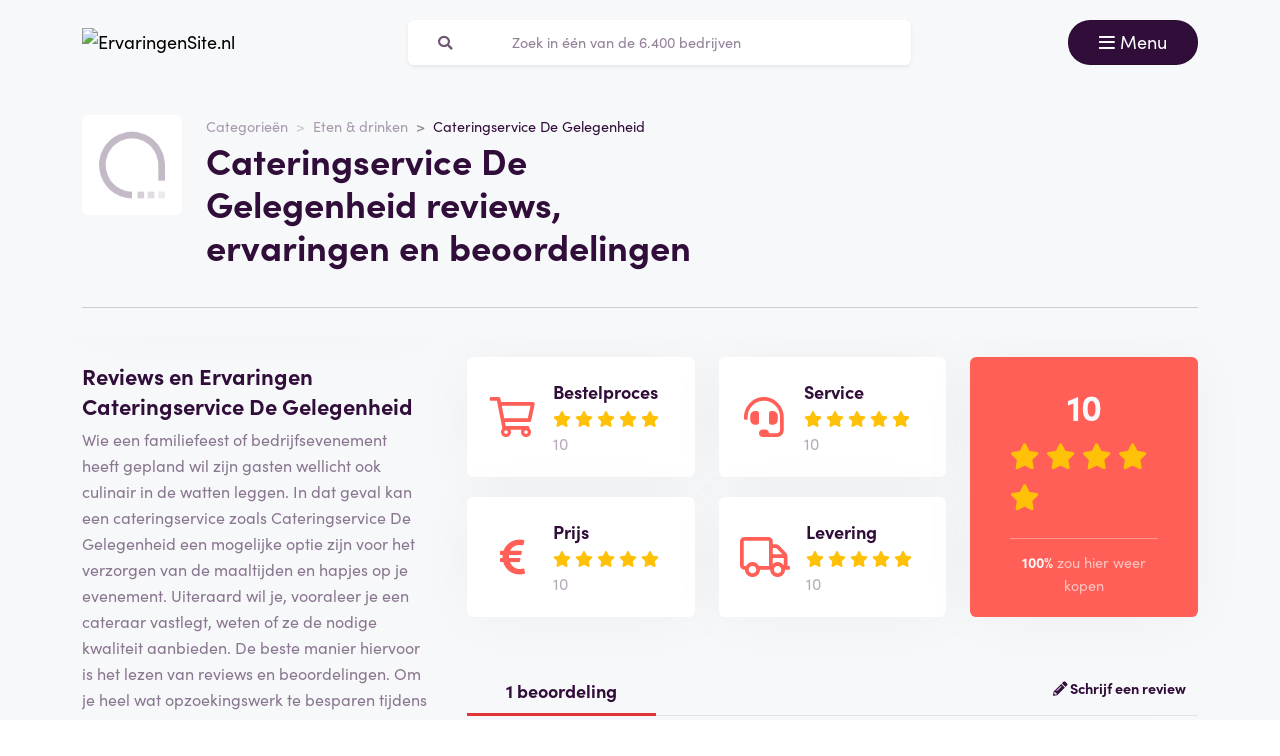

--- FILE ---
content_type: text/html; charset=UTF-8
request_url: https://ervaringensite.nl/cateringservice-de-gelegenheid-reviews
body_size: 8894
content:
<!doctype html>
<html lang="nl-NL">
<head>
<meta charset="utf-8">
<script>(function(w,d,s,l,i){w[l]=w[l]||[];w[l].push({'gtm.start':
new Date().getTime(),event:'gtm.js'});var f=d.getElementsByTagName(s)[0],
j=d.createElement(s),dl=l!='dataLayer'?'&l='+l:'';j.async=true;j.src=
'https://www.googletagmanager.com/gtm.js?id='+i+dl;f.parentNode.insertBefore(j,f);
})(window,document,'script','dataLayer','GTM-55TCXM8');</script>
<meta name="viewport" content="width=device-width, initial-scale=1.0, maximum-scale=5">
<title>Cateringservice De Gelegenheid reviews, ervaringen en beoordelingen januari 2026</title>

<meta name="description" content="Hoe beoordelen klanten Cateringservice De Gelegenheid? Bekijk alle reviews en ervaringen ✅100% onafhankelijk ✅echte klanten ✅betrouwbaar. Bekijk ze hier »"/>

<meta property="og:image" content="https://ervaringensite.nl/img/og-image-ervaringensite-nl.jpg">
<meta property="og:title" content="Cateringservice De Gelegenheid reviews, ervaringen en beoordelingen januari 2026">
<meta property="og:url" content="https://ervaringensite.nl/cateringservice-de-gelegenheid-reviews">
<meta property="og:type" content="website">
<meta property="og:locale" content="nl_NL">
<meta property="og:site_name" content="ErvaringenSite.nl">
<meta property="og:description" content="Hoe beoordelen klanten Cateringservice De Gelegenheid? Bekijk alle reviews en ervaringen ✅100% onafhankelijk ✅echte klanten ✅betrouwbaar. Bekijk ze hier »"/>

<!-- Twitter Meta Tags -->
<meta name="twitter:card" content="summary_large_image">
<meta property="twitter:domain" content="ErvaringenSite.nl">
<meta property="twitter:url" content="https://ervaringensite.nl/cateringservice-de-gelegenheid-reviews">
<meta name="twitter:title" content="Cateringservice De Gelegenheid reviews, ervaringen en beoordelingen januari 2026">

<meta name="twitter:description" content="Hoe beoordelen klanten Cateringservice De Gelegenheid? Bekijk alle reviews en ervaringen ✅100% onafhankelijk ✅echte klanten ✅betrouwbaar. Bekijk ze hier »">
<meta name="twitter:image" content="https://ervaringensite.nl/img/og-image-ervaringensite-nl.jpg">
<link rel="dns-prefetch" href="https://use.typekit.net">
<link rel="dns-prefetch" href="https://wct-1.com">
<link rel="dns-prefetch" href="https://kit.fontawesome.com">
<link rel="dns-prefetch" href="https://ka-p.fontawesome.com">
<link rel="dns-prefetch" href="https://www.google-analytics.com">
<link rel="dns-prefetch" href="https://www.googletagmanager.com">
<link rel="preload" href="https://wct-1.com/wct.js" as="script">
<meta name="robots" content="index,follow"/>

<meta name='ir-site-verification-token' value='-1652266874'>

<link rel="canonical" href="https://ervaringensite.nl/cateringservice-de-gelegenheid-reviews">

<meta name="tradetracker-site-verification" content="c38e06b5f5dda4242685ce78fe1d2052533cb313" />
<meta name="verification" content="3f2581db4ccb098f2d4803b10856dca9" />


<link rel="alternate" href="https://ervaringensite.nl/cateringservice-de-gelegenheid-reviews" hreflang="nl-nl"/>
<link rel="alternate" href="https://reviews.be/cateringservice-de-gelegenheid-reviews" hreflang="nl-be"/>
<link rel="alternate" href="https://ervaringensite.nl/cateringservice-de-gelegenheid-reviews" hreflang="x-default"/>

<meta name="search-route" content="https://ervaringensite.nl/zoeken">
<link rel="apple-touch-icon" sizes="57x57" href="/favicon/apple-icon-57x57.png">
<link rel="apple-touch-icon" sizes="60x60" href="/favicon/apple-icon-60x60.png">
<link rel="apple-touch-icon" sizes="72x72" href="/favicon/apple-icon-72x72.png">
<link rel="apple-touch-icon" sizes="76x76" href="/favicon/apple-icon-76x76.png">
<link rel="apple-touch-icon" sizes="114x114" href="/favicon/apple-icon-114x114.png">
<link rel="apple-touch-icon" sizes="120x120" href="/favicon/apple-icon-120x120.png">
<link rel="apple-touch-icon" sizes="144x144" href="/favicon/apple-icon-144x144.png">
<link rel="apple-touch-icon" sizes="152x152" href="/favicon/apple-icon-152x152.png">
<link rel="apple-touch-icon" sizes="180x180" href="/favicon/apple-icon-180x180.png">
<link rel="icon" type="image/png" sizes="192x192" href="/favicon/android-icon-192x192.png">
<link rel="icon" type="image/png" sizes="32x32" href="/favicon/favicon-32x32.png">
<link rel="icon" type="image/png" sizes="96x96" href="/favicon/favicon-96x96.png">
<link rel="icon" type="image/png" sizes="16x16" href="/favicon/favicon-16x16.png">
<link rel="manifest" href="/favicon/manifest.json">
<meta name="msapplication-TileColor" content="#ffffff">
<meta name="msapplication-TileImage" content="/favicon/ms-icon-144x144.png">
<meta name="theme-color" content="#ffffff">
<script type="application/ld+json">
{
"@context": "https://schema.org",
"@type": "WebSite",
"url": "https://ervaringensite.nl",
"potentialAction": {
"@type": "SearchAction",
"target": {
"@type": "EntryPoint",
"urlTemplate": "https://ervaringensite.nl/zoeken?q={search_term_string}"
},
"query-input": "required name=search_term_string"
}
}
</script>
<link href="https://ervaringensite.nl/css/app.css" rel="stylesheet">
</head>
<body class="header-gray ">
<noscript><iframe src="https://www.googletagmanager.com/ns.html?id=GTM-55TCXM8" height="0" width="0" style="display:none;visibility:hidden"></iframe></noscript>
<nav id="navbar-main" class="navbar navbar-light">
<div class="container">
<div class="d-flex w-100 justify-content-between">
<a class="navbar-brand" href="https://ervaringensite.nl" title="Reviews">
<img src="/img/logo-ervaringensite-nl.svg" alt="ErvaringenSite.nl" class="img-fluid" width="313px" height="40px">
</a>
<form method="GET" action="https://ervaringensite.nl/zoeken" id="nav-main-menu" class="d-none d-lg-block search-form">
<label class="input-group">
<div class="input-group-text"><i class="fa fa-search"></i></div>
<input class="form-control py-1" type="search" name="q" placeholder="Zoek in één van de 6.400 bedrijven" aria-label="Zoeken" value="" autocomplete="off">
</label>
</form>
<div class="btn-group">
<button class="navbar-toggler btn btn-primary" type="button" data-bs-toggle="collapse" data-bs-target="#navbar-full" aria-controls="navbar-full" aria-expanded="false" aria-label="Toggle navigation">
<i class="far fa-bars"></i>
<span class="d-none d-md-inline-block">Menu</span>
</button>
</div>
</div>
<div class="collapse navbar-collapse" id="navbar-full">
<div class="container py-1 vh-100">
<div class="row">
<a class="col p-1 mt-1 pe-2 border-0" href="https://ervaringensite.nl" title="Reviews">
<img loading="lazy" src="/img/logo-light-ervaringensite-nl.svg" alt="ErvaringenSite.nl" class="img-fluid" width="313px" height="40px">
</a>
<div class="col-auto menu-close text-light align-self-center p-1" data-bs-target="#navbar-full" data-bs-toggle="collapse">
Sluiten <i class="fal fa-times"></i>
</div>
</div>
<form id="nav-form-menu" class="search-form my-2" method="GET" action="https://ervaringensite.nl/zoeken">
<label class="input-group">
<button class="input-group-text bg-body-color px-2 px-md-3" type="submit"><i class="fa fa-search"></i></button>
<input class="form-control py-2 px-1 px-md-2 bg-body-color text-light-purple" type="search" name="q" placeholder="Zoek in één van de 6.400 bedrijven" aria-label="Zoeken" autocomplete="off">
</label>
</form>
<ul class="navbar-nav">
<li class="nav-item active">
<a class="nav-link" href="https://ervaringensite.nl">Home</a>
</li>
<li class="nav-item">
<a class="nav-link" href="https://ervaringensite.nl/categorieen">Categorieën</a>
</li>
<li class="nav-item">
<a class="nav-link" href="https://ervaringensite.nl/over-ons">Over ons</a>
</li>
<li class="nav-item">
<a class="nav-link" href="https://ervaringensite.nl/kennisbank">Kennisbank</a>
</li>
<li class="nav-item">
<a class="nav-link" href="https://ervaringensite.nl/blog">Blog</a>
</li>
</ul>
</div>
</div>
</div>
</nav>
<main>

<div class="header header-company">
<div class="container">
<div class="row">
<div class="col-12 col-lg-7 d-flex align-items-center">
<div class="row">
<div class="col-auto">
<img loading="lazy" src="/img/placeholder.png"
alt="Cateringservice De Gelegenheid logo"
class="img-company-thumb float-start" width="100px" height="100px">
</div>
<div class="col">
<nav aria-label="breadcrumb">
<ol class="breadcrumb">
<li class="breadcrumb-item"><a href="https://ervaringensite.nl/categorieen">Categorieën</a></li>
<li class="breadcrumb-item"><a href="https://ervaringensite.nl/eten-drinken">Eten &amp; drinken</a></li>
<li class="breadcrumb-item active" aria-current="page"><span>Cateringservice De Gelegenheid</span></li>
</ol>
</nav>
<script type="application/ld+json">
{
"@context": "http://schema.org",
"@type": "BreadcrumbList",
"itemListElement":
[
{
"@type": "ListItem",
"position": 1,
"item": "https://ervaringensite.nl/categorieen",
"name": "Categorieën"
}, {
"@type": "ListItem",
"position": 2,
"item": "https://ervaringensite.nl/eten-drinken",
"name": "Eten &amp; drinken"
}, {
"@type": "ListItem",
"position": 3,
"item": "https://ervaringensite.nl/cateringservice-de-gelegenheid-reviews",
"name": "Cateringservice De Gelegenheid"
} 
]
}
</script>
<h1 class="company-heading mt-1 mt-md-0 mb-2 mb-md-0">Cateringservice De Gelegenheid reviews, ervaringen en beoordelingen</h1>
</div>
</div>
</div>
<div class="col-12 col-lg-5 align-self-center text-md-end">
</div>
</div>
<div class="col-12 mt-3 d-none d-md-block">
<div class="company-divider"></div>
</div>
</div>
</div>
<div class="header d-block d-md-none header-company-scrolled">
<div class="container">
<div class="row">
<div class="h3 px-1 pb-1" style="font-size: 20px; line-height: 22px;">Cateringservice De Gelegenheid reviews, ervaringen en beoordelingen</div>
<div class="col-12 col-lg-5 my-auto px-1 text-center text-md-end">
<a href="#toevoegen" class="btn btn-outline-primary d-inline-block d-md-none">Beoordeel</a>
<a href="#toevoegen" class="btn btn-outline-primary d-none d-md-inline-block">Schrijf een beoordeling</a>
<button id="menu-scrolled" class="navbar-toggler nav-link-login d-none d-md-inline-block" type="button"
data-bs-toggle="collapse" data-bs-target="#navbar-full" aria-controls="navbar-full"
aria-expanded="false" aria-label="Toggle navigation">
<i class="fa fa-bars"></i> Menu
</button>
</div>
</div>
</div>
</div>
<div class="bg-gray">
<span id="companyId" class="d-none">4565</span>
<section class="container mt-0 mt-md-2 mb-3">
<div class="row g-1 g-md-3">
<div class="col-12 col-lg-5 col-xl-4">
<div class="position-sticky fixed-top d-none d-md-block bg-white p-2 mb-3 sticky-scroller">
<div class="row pb-2 d-flex align-items-center">
<div class="col-md-4">
<img loading="lazy" src="/img/placeholder.png" alt="Cateringservice De Gelegenheid logo"
class="img-company-thumb" width="110px" height="110px">
</div>
<div class="col-md-8">
<div class="cat-wrapper pb-1">
<div class="comp-cat">Website</div>
<b class="comp-website-detail">
<span class="btn-visit-website text-primary"
data-route="">Cateringservice De Gelegenheid
</span>
</b>
</div>
<div class="cat-wrapper">
<div class="comp-cat">Categorie</div>
<a href="https://ervaringensite.nl/eten-drinken" class="comp-cat-detail text-primary"><b>Eten &amp; drinken</b></a>
</div>
</div>
</div>
<div class="row g-1">
<div class="col">
<a href="#toevoegen"
class="w-100 btn btn-sm btn-outline-primary p-1 d-none d-md-inline-block">Schrijf een beoordeling</a>
</div>
</div>
</div>
<div class="d-none d-md-block">
<div class="card-company-description">
<div class="card-body p-0" id="company-description-desktop">
<h2>Reviews en Ervaringen Cateringservice De Gelegenheid</h2> 
<p>Wie een familiefeest of bedrijfsevenement heeft gepland wil zijn gasten wellicht ook culinair in de watten leggen. In dat geval kan een cateringservice zoals Cateringservice De Gelegenheid een mogelijke optie zijn voor het verzorgen van de maaltijden en hapjes op je evenement. Uiteraard wil je, vooraleer je een cateraar vastlegt, weten of ze de nodige kwaliteit aanbieden. De beste manier hiervoor is het lezen van reviews en beoordelingen. Om je heel wat opzoekingswerk te besparen tijdens het plannen van je event, hebben we voor jou alle informatie over Cateringservice De Gelegenheid opgezocht en verzameld. Samen met de beoordelingen van voorgaande klanten zullen deze je een goed beeld schetsen van wat je mag verwachten als je Cateringservice De Gelegenheid inschakelt.</p> 
<h2>Over Cateringservice De Gelegenheid</h2> 
<p>Zoals de naam doet vermoeden is Cateringservice De Gelegenheid een cateraar die maaltijden en hapjes verzorgt voor feestjes en evenementen in de regio van Sliedrecht. Daarnaast kun je ook online bestellen waarna de maaltijden tot aan je deur worden bezorgd. Het bedrijf is uitgegroeid tot wat het vandaag is: een kwaliteitsvolle cateraar en BBQ specialist. Oorspronkelijk zijn ze gestart met het aanbieden van salades, maar ondertussen zijn ze na 22 jaar dus uitgebreid tot volledige buffetten en maaltijden. Als cateringbedrijf dat actief is in de voedingssector hechten ze veel waarde aan kwaliteitsvolle ingrediënten en hygiëne. Zo voldoet alles aan de meest strikte regels opgelegd door de HACCP norm.</p> 
<h2>Waarom kiezen voor Cateringservice De Gelegenheid</h2> 
<p>Cateringservice De Gelegenheid in Sliedrecht is een cateraar met 22 jaar ervaring. Zo kunnen ze worden ingeschakeld voor het aanbieden van maaltijden, salades en hapjes op feestjes en leveren ze ook maaltijden aan huis. Tot de mogelijkheden behoren onder meer borrelhapjes, warme en koude buffetten, tapas, catering voor kerstfeestjes, gourmet en meer. Als BBQ specialist behoort barbecue gerechten ook tot de opties. Daarnaast zijn er ook vegetarische alternatieven die kunnen worden aangeboden.</p> 
<p>Bestellen kan rechtstreeks via de website van Cateringservice De Gelegenheid. Vervolgens wordt de bestelling door hun chauffeurs tot aan je deur bezorgd. Hierdoor is het bedrijf ook een goede optie voor wie een geen zin heeft om te koken en een gezonde, kwaliteitsvolle lunch wenst.</p> 
<h2>Is Cateringservice De Gelegenheid <a href="https://www.encyclo.nl/begrip/betrouwbaarheid" target="_blank">betrouwbaar</a>?</h2> 
<p>Als bedrijf dat actief is in de voedingssector is Cateringservice De Gelegenheid gebonden aan strikte normen wat betreft hygiëne. Hier maakt het dan ook een belangrijk punt van. Daarnaast hechten ze veel belang aan het gebruik van kwaliteitsvolle producten en ingrediënten. Als klant of gast op een feestje waar ze de maaltijden verzorgen ben je dus verzekerd van overheerlijke maaltijden. Hiervoor kunnen ze onder meer rekenen op meer dan 22 jaar ervaring.</p> 
<h2>Klantenservice en <a href="https://www.degeschillencommissie.nl/" target="_blank">klachten</a></h2> 
<p>Cateringservice De Gelegenheid is makkelijk bereikbaar via mail dat vermeld staat op hun website. Daarnaast vind je er ook het adres terug waar ze zijn gelegen. Dit maakt dat ze makkelijk bereikbaar zijn voor opmerkingen en/ of klachten. Naast een mailadres en contactformulier is er ook een telefoonnummer waarop je hen rechtstreeks te woord kunt staan.</p> 
<h2>Wil jij ook beoordelen?</h2> 
<p>Heb je in het verleden al een evenement of feest laten verzorgen door Cateringservice De Gelegenheid? Of heb je al eens een maaltijd besteld bij hen en thuis laten leveren? Hoe was de service en de kwaliteit van de maaltijd? We horen het graag van je zodat andere mensen een beeld kunnen vormen van de <a href="https://nl.wikipedia.org/wiki/Betrouwbaarheid" target="_blank">betrouwbaarheid</a> en kwaliteit van het bedrijf. We nodigen je daarom uit om een beoordeling te geven of review te schrijven.</p> 

<img src="/img/companies/screenshots/4565.jpg"
alt="Reviews over Cateringservice De Gelegenheid" class="img-fluid rounded shadow-lg border"
title="Cateringservice De Gelegenheid" data-bs-toggle="tooltip"
loading="lazy">
</div>
</div>


<span class="h4 mt-3">Gerelateerde bedrijven</span>
<a href="https://ervaringensite.nl/megagadgets-reviews" class="card card-company-small company-thumbs mb-2">
<div class="card-body p-1">
<div class="row g-0 align-items-center">
<div class="col-auto">
<img loading="lazy" src="https://ervaringensite.nl/img/companies/icons/megagadgets.png" alt="MegaGadgets logo" class="img-company-thumb me-2" width="100px" height="100px">
</div>
<div class="col">
MegaGadgets
<div class="text-muted">
<i class="fal fa-comment-alt"></i>
5 beoordelingen
</div>
<div>
<div class="stars">
<span class="stars-block">
<i class="fa fa-star star-active "></i>
<i class="fa fa-star star-active "></i>
<i class="fa fa-star star-active "></i>
<i class="fa-stack">
<i class="fa fa-star fa-stack-1x"></i>
<i class="fa fa-star-half fa-stack-1x star-active"></i>
</i>
<i class="fa fa-star "></i>
</span>
<span class="stars-score">
7,2
</span>
</div>
</div>
</div>
</div>
</div>
</a>
<a href="https://ervaringensite.nl/spiruella-reviews" class="card card-company-small company-thumbs mb-2">
<div class="card-body p-1">
<div class="row g-0 align-items-center">
<div class="col-auto">
<img loading="lazy" src="https://ervaringensite.nl/img/companies/icons/spiruella.png" alt="Spiruella.nl logo" class="img-company-thumb me-2" width="100px" height="100px">
</div>
<div class="col">
Spiruella.nl
<div class="text-muted">
<i class="fal fa-comment-alt"></i>
2 beoordelingen
</div>
<div>
<div class="stars">
<span class="stars-block">
<i class="fa fa-star star-active "></i>
<i class="fa fa-star star-active "></i>
<i class="fa fa-star star-active "></i>
<i class="fa fa-star star-active "></i>
<i class="fa-stack">
<i class="fa fa-star fa-stack-1x"></i>
<i class="fa fa-star-half fa-stack-1x star-active"></i>
</i>
</span>
<span class="stars-score">
9
</span>
</div>
</div>
</div>
</div>
</div>
</a>
<a href="https://ervaringensite.nl/de-theebaron-reviews" class="card card-company-small company-thumbs mb-2">
<div class="card-body p-1">
<div class="row g-0 align-items-center">
<div class="col-auto">
<img loading="lazy" src="https://ervaringensite.nl/img/companies/icons/de-theebaron.png" alt="De Theebaron logo" class="img-company-thumb me-2" width="100px" height="100px">
</div>
<div class="col">
De Theebaron
<div class="text-muted">
<i class="fal fa-comment-alt"></i>
1 beoordeling
</div>
<div>
<div class="stars">
<span class="stars-block">
<i class="fa fa-star star-active "></i>
<i class="fa fa-star star-active "></i>
<i class="fa fa-star star-active "></i>
<i class="fa fa-star star-active "></i>
<i class="fa fa-star star-active "></i>
</span>
<span class="stars-score">
10
</span>
</div>
</div>
</div>
</div>
</div>
</a>

<div class="text-center mb-3">
<a href="https://ervaringensite.nl/eten-drinken" class="btn btn-secondary">Bekijk alles uit deze categorie</a>
</div>

<span class="h4 mt-3">Gerelateerde blogartikelen</span>
<div class="card-body bg-white rounded mb-2">
<a class="blog-large" href="https://ervaringensite.nl/blog/wat-heb-je-nodig-om-te-barbecueen">
<img loading="lazy" src="https://ervaringensite.nl/storage/img/blogs/blog-449.jpg?v=1718002306" alt="Wat heb je nodig om te barbecueën?" class="me-0 me-md-1 rounded w-100" style="object-fit: cover; height: 150px;">

<span class="fw-bold mt-1 h3">Wat heb je nodig om te barbecueën?</span>
<span class="text-secondary fw-bold">Lees meer <i class="fa fa-arrow-right"></i></span>
</a>
</div>
<div class="card-body bg-white rounded mb-2">
<a class="blog-large" href="https://ervaringensite.nl/blog/wat-eten-we-met-oud-en-nieuw">
<img loading="lazy" src="https://ervaringensite.nl/storage/img/blogs/blog-355.jpg?v=1702369139" alt="Wat eten we met oud &amp; nieuw?" class="me-0 me-md-1 rounded w-100" style="object-fit: cover; height: 150px;">

<span class="fw-bold mt-1 h3">Wat eten we met oud & nieuw?</span>
<span class="text-secondary fw-bold">Lees meer <i class="fa fa-arrow-right"></i></span>
</a>
</div>
</div>
</div>
<div class="col-12 col-lg-7 col-xl-8">
<div class="row">
<div class="col-md-4 order-1 mt-1 mt-md-0 col-12">
<form
class="card-body bg-white rounded star-subratings p-md-2 p-1 mb-1 mb-md-2 company-rating-shadow"
action="" method="GET">
<button class="btn d-flex align-items-center remove-btn-border p-0" name="option"
value="rating_order">
<div class="review-icon float-start"><i class="far fa-shopping-cart"></i></div>
<div class="text-start">
<div class="review-icon-title">Bestelproces</div>
<div class="stars">
<span class="stars-block">
<i class="fa fa-star star-active "></i>
<i class="fa fa-star star-active "></i>
<i class="fa fa-star star-active "></i>
<i class="fa fa-star star-active "></i>
<i class="fa fa-star star-active "></i>
</span>
<span class="stars-score">
10
</span>
</div>
</div>
</button>
</form>
<form class="card-body bg-white rounded star-subratings p-md-2 p-1 company-rating-shadow"
action="" method="GET">
<button class="btn d-flex align-items-center remove-btn-border p-0" name="option"
value="rating_price">
<div class="review-icon float-start"><i class="fas fa-euro-sign"></i></div>
<div class="text-start">
<div class="review-icon-title">Prijs</div>
<div class="stars">
<span class="stars-block">
<i class="fa fa-star star-active "></i>
<i class="fa fa-star star-active "></i>
<i class="fa fa-star star-active "></i>
<i class="fa fa-star star-active "></i>
<i class="fa fa-star star-active "></i>
</span>
<span class="stars-score">
10
</span>
</div>
</div>
</button>
</form>
</div>
<div class="col-md-4 order-2 mt-1 mt-md-0">
<form
class="card-body bg-white rounded star-subratings p-md-2 p-1 mb-1 mb-md-2 company-rating-shadow"
action="" method="GET">
<button class="btn d-flex align-items-center remove-btn-border p-0" name="option"
value="rating_service">
<div class="review-icon float-start"><i class="fas fa-headset"></i></div>
<div class="text-start">
<div class="review-icon-title">Service</div>
<div class="stars">
<span class="stars-block">
<i class="fa fa-star star-active "></i>
<i class="fa fa-star star-active "></i>
<i class="fa fa-star star-active "></i>
<i class="fa fa-star star-active "></i>
<i class="fa fa-star star-active "></i>
</span>
<span class="stars-score">
10
</span>
</div>
</div>
</button>
</form>
<form class="card-body bg-white rounded star-subratings p-md-2 p-1 company-rating-shadow"
action="" method="GET">
<button class="btn d-flex align-items-center remove-btn-border p-0" name="option"
value="rating_delivery">
<div class="review-icon float-start"><i class="far fa-truck"></i></div>
<div class="text-start">
<div class="review-icon-title">Levering</div>
<div class="stars">
<span class="stars-block">
<i class="fa fa-star star-active "></i>
<i class="fa fa-star star-active "></i>
<i class="fa fa-star star-active "></i>
<i class="fa fa-star star-active "></i>
<i class="fa fa-star star-active "></i>
</span>
<span class="stars-score">
10
</span>
</div>
</div>
</button>
</form>
</div>
<div class="col-md-4 order-0 order-md-3 mt-2 mt-md-0">
<div class="company-score card-header bg-secondary text-light rounded p-1 p-md-2 px-md-3 company-rating-shadow"
style="z-index: 0">
<div class="stars">
<span class="stars-block">
<i class="fa fa-star star-active "></i>
<i class="fa fa-star star-active "></i>
<i class="fa fa-star star-active "></i>
<i class="fa fa-star star-active "></i>
<i class="fa fa-star star-active "></i>
</span>
<span class="stars-score">
10
</span>
</div>
<div class="total-buyagain-percentage text-center mt-2 mt-md-0">
<span
class="percentage">100%</span> <span>zou hier weer kopen</span>
</div>
</div>
</div>
</div>
<div class="row pt-3 pt-md-4 pb-2 justify-content-between">
<div class="col-md-3 col-6 text-primary text-center border-bottom-red">
1 beoordeling
</div>
<div class="col-md-9 col-6 text-end border-bottom-gray">
<a href="#toevoegen" class="fw-bold"><i class="fas fa-pencil-alt"></i>
Schrijf een review
</a>
</div>
</div>
<div class="card card-review mt-2" id="review-expert">
<div class="card-body">
<div class="row">
<div class="col-md">
<div class="h3">
<span class="review-name">Onze beoordeling over Cateringservice De Gelegenheid</span>
<span class="text-success h5">
<i class="fa fa-check-circle" data-bs-toggle="tooltip" data-bs-placement="top" title="Beoordeling is geverifieerd"></i>
</span>
</div>
</div>
</div>
<p class="review-description-full">

Het bedrijf Cateringservice De Gelegenheid is geverifieerd door ons.
De webshop Cateringservice De Gelegenheid is al jaren een betrouwbare partij om te bestellen.
Cateringservice De Gelegenheid is lid bij de KvK (kamer van koophandel) en hun website beschikt over een SSL certificaat (het groene slotje).
Dit slotje geeft aan dat het veilig is om te bestellen via de online betaalmethodes die ze aanbieden.
Cateringservice De Gelegenheid maakt gebruik van de meest voorkomende betaalmogelijkheden in Nederland.
<br><br>
De reputatie van Cateringservice De Gelegenheid is positief te noemen.
Het Nederlandse bedrijf is namelijk ook al een lange tijd actief op het internet.
Je kunt zelf ook meehelpen andere gebruikers een goede keus te maken bij hun aankopen.
Dit kun je doen door een review achter te laten op deze pagina.
<br><br>
Het is verstandig de website van Cateringservice De Gelegenheid te bekijken voor actuele openingstijden.
Daar vind je uiteraard ook het uitgebreide assortiment van Cateringservice De Gelegenheid.

</p>
<div class="row">
<div class="post-review-date d-block d-md-inline-block col">
<span style="float:left;">Geplaatst op: 16-05-2022</span>
</div>
<div class="post-review-name d-block d-md-inline-block col">
<span style="float:right;">Geschreven door: ErvaringenSite.nl</span>
</div>
</div>
<hr>
<div class="row justify-content-between align-items-center review-score">
<div class="col-auto">
<div class="stars">
<div class="stars-box" style="background-size: auto 100%;">
<div class="stars-fill" style="width: 100%; background-size: auto 100%;"></div>
</div>
<span class="stars-score text-gray">
10 / 10
</span>
</div>
</div>
<div class="col-auto mt-1 mt-md-0">
<span class="review-order-score pe-2" data-bs-toggle="tooltip" data-bs-placement="top" title="Bestelproces">
<i class="far fa-shopping-cart text-secondary" aria-hidden="true"></i> 5/5
</span>
<span class="review-service-score pe-2" data-bs-toggle="tooltip" data-bs-placement="top" title="Service">
<i class="fas fa-headset text-secondary" aria-hidden="true"></i> 5/5
</span>
<span class="review-price-score pe-2" data-bs-toggle="tooltip" data-bs-placement="top" title="Prijs">
<i class="fas fa-euro-sign text-secondary" aria-hidden="true"></i> 5/5
</span>
<span class="review-delivery-score pe-2" data-bs-toggle="tooltip" data-bs-placement="top" title="Levering">
<i class="far fa-truck text-secondary" aria-hidden="true"></i> 5/5
</span>
</div>
<div class="col-auto mt-1 mt-md-0 review-buyagain">
<b class="text-success">
<i class="far fa-file-certificate"></i>
Expert review
</b>
</div>
</div>
</div>
</div>


<hr>
<div id="toevoegen" class="mb-3 mt-0 mt-md-3 add-review add-review-hashtag">
<div class="col-12 col-lg-12">
<span class="h3 card-title fw-bold">Schrijf een review over Cateringservice De Gelegenheid</span>
<hr>
</div>
<form action="https://ervaringensite.nl/cateringservice-de-gelegenheid/toevoegen" method="POST"
onsubmit="disableForm(this)" id="reviewForm">
<input type="hidden" name="_method" value="post"> <div id="my_name_BCQCDzhj5T9OhiDa_wrap" style="display: none" aria-hidden="true">
<input id="my_name_BCQCDzhj5T9OhiDa"
name="my_name_BCQCDzhj5T9OhiDa"
type="text"
value=""
autocomplete="nope"
tabindex="-1">
<input name="valid_from"
type="text"
value="[base64]"
autocomplete="off"
tabindex="-1">
</div>
<div class="row g-3">
<div class="col-md-6">
<div class="row">
<div class="col-md-6">
<div class="my-1">
Bestelproces *<br>
<div class="stars-select h5" data-submit="0">
<input type="text" style="position:absolute;opacity:0;width:0;height:0;" name="rating_order" value="" required min="1" max="5">
<i class="fa fa-star "></i>
<i class="fa fa-star "></i>
<i class="fa fa-star "></i>
<i class="fa fa-star "></i>
<i class="fa fa-star "></i>
<span class="stars-select-amount">0</span>
</div>
/ 10
</div>
<div class="my-1">
Service *<br>
<div class="stars-select h5" data-submit="0">
<input type="text" style="position:absolute;opacity:0;width:0;height:0;" name="rating_service" value="" required min="1" max="5">
<i class="fa fa-star "></i>
<i class="fa fa-star "></i>
<i class="fa fa-star "></i>
<i class="fa fa-star "></i>
<i class="fa fa-star "></i>
<span class="stars-select-amount">0</span>
</div>
/ 10
</div>
</div>
<div class="col-md-6">
<div class="my-1">
Prijs *<br>
<div class="stars-select h5" data-submit="0">
<input type="text" style="position:absolute;opacity:0;width:0;height:0;" name="rating_price" value="" required min="1" max="5">
<i class="fa fa-star "></i>
<i class="fa fa-star "></i>
<i class="fa fa-star "></i>
<i class="fa fa-star "></i>
<i class="fa fa-star "></i>
<span class="stars-select-amount">0</span>
</div>
/ 10
</div>
<div class="my-1">
Levering *<br>
<div class="stars-select h5" data-submit="0">
<input type="text" style="position:absolute;opacity:0;width:0;height:0;" name="rating_delivery" value="" required min="1" max="5">
<i class="fa fa-star "></i>
<i class="fa fa-star "></i>
<i class="fa fa-star "></i>
<i class="fa fa-star "></i>
<i class="fa fa-star "></i>
<span class="stars-select-amount">0</span>
</div>
/ 10
</div>
</div>
</div>
<div class="my-2">
<label for="email">Je e-mailadres (niet zichtbaar op de website)*</label>
<input type="email" id="email" name="email" class="form-control mt-1 " maxlength="255" required>
</div>
<div class="my-2">
<label for="firstname">Anoniem *</label>
<br>
<div class="form-check form-check-inline">
<input class="form-check-input" type="radio" name="anonymous" id="anonymous_yes"
data-anonymous="1" value="Anoniem">
<label class="form-check-label" for="anonymous_yes">
Ja
</label>
</div>
<div class="form-check form-check-inline">
<input class="form-check-input" type="radio" name="anonymous" id="anonymous_no"
data-anonymous="0" value="" checked>
<label class="form-check-label" for="anonymous_no">
Nee
</label>
</div>
<div class="my-2">
<label for="firstname">Je voornaam *</label>
<input type="text" id="firstname" name="firstname" class="form-control mt-1 " maxlength="255" required>
</div>
<div class="mb-0 my-md-2">
<label for="lastname">Je achternaam (niet zichtbaar op de website)</label>
<input type="text" id="lastname" name="lastname" class="form-control mt-1 " maxlength="191">
</div>
</div>
</div>
<div class="col-md-6 mt-0 mt-md-3">
<div class="my-2">
<label for="buy_again">Zou je hier nogmaals kopen? *</label>
<br>
<div class="form-check form-check-inline">
<input class="form-check-input" type="radio" name="buy_again" id="buy_again_yes"
value="yes" checked>
<label class="form-check-label" for="buy_again_yes">Ja</label>
</div>
<div class="form-check form-check-inline">
<input class="form-check-input" type="radio" name="buy_again" id="buy_again_no"
value="no">
<label class="form-check-label" for="buy_again_no">Nee</label>
</div>
<div class="my-2">
<label for="title">Je ervaring in één zin *</label>
<input type="text" id="title" name="title" class="form-control mt-1 " maxlength="255" required>
</div>
<div class="my-2">
<label for="description">Je volledige ervaring *</label>
<textarea id="description" name="description" class="form-control p-1 mt-1 "
rows="10"
placeholder="Beschrijf hier je ervaring met Cateringservice De Gelegenheid. Leg uitgebreid uit wat je ervaring is met dit bedrijf, op een duidelijke en eerlijke manier. Benoem zowel positieve als verbeterpunten. Let tijdens het schrijven op je taalgebruik."
required></textarea>
</div>
</div>
</div>
</div>
<div class="alert alert-warning d-none p-2" id="buy-again-alert"
data-text1="Je beoordeling is vrij hoog! Weet je zeker dat je hier niet nogmaals wilt kopen?"
data-text2="Je beoordeling is vrij laag! Weet je zeker dat je hier nogmaals wilt kopen?">
</div>
<div class="text-end">
<button class="btn btn-secondary" id="submit">Review plaatsen</button>
</div>
</form>
</div>
</div>
</div>
</section>
</div>
<div class="d-md-none d-block container">

<span class="h4 mt-3">Gerelateerde bedrijven</span>
<a href="https://ervaringensite.nl/megagadgets-reviews" class="card card-company-small company-thumbs mb-2">
<div class="card-body p-1">
<div class="row g-0 align-items-center">
<div class="col-auto">
<img loading="lazy" src="https://ervaringensite.nl/img/companies/icons/megagadgets.png" alt="MegaGadgets logo" class="img-company-thumb me-2" width="100px" height="100px">
</div>
<div class="col">
MegaGadgets
<div class="text-muted">
<i class="fal fa-comment-alt"></i>
5 beoordelingen
</div>
<div>
<div class="stars">
<span class="stars-block">
<i class="fa fa-star star-active "></i>
<i class="fa fa-star star-active "></i>
<i class="fa fa-star star-active "></i>
<i class="fa-stack">
<i class="fa fa-star fa-stack-1x"></i>
<i class="fa fa-star-half fa-stack-1x star-active"></i>
</i>
<i class="fa fa-star "></i>
</span>
<span class="stars-score">
7,2
</span>
</div>
</div>
</div>
</div>
</div>
</a>
<a href="https://ervaringensite.nl/spiruella-reviews" class="card card-company-small company-thumbs mb-2">
<div class="card-body p-1">
<div class="row g-0 align-items-center">
<div class="col-auto">
<img loading="lazy" src="https://ervaringensite.nl/img/companies/icons/spiruella.png" alt="Spiruella.nl logo" class="img-company-thumb me-2" width="100px" height="100px">
</div>
<div class="col">
Spiruella.nl
<div class="text-muted">
<i class="fal fa-comment-alt"></i>
2 beoordelingen
</div>
<div>
<div class="stars">
<span class="stars-block">
<i class="fa fa-star star-active "></i>
<i class="fa fa-star star-active "></i>
<i class="fa fa-star star-active "></i>
<i class="fa fa-star star-active "></i>
<i class="fa-stack">
<i class="fa fa-star fa-stack-1x"></i>
<i class="fa fa-star-half fa-stack-1x star-active"></i>
</i>
</span>
<span class="stars-score">
9
</span>
</div>
</div>
</div>
</div>
</div>
</a>
<a href="https://ervaringensite.nl/de-theebaron-reviews" class="card card-company-small company-thumbs mb-2">
<div class="card-body p-1">
<div class="row g-0 align-items-center">
<div class="col-auto">
<img loading="lazy" src="https://ervaringensite.nl/img/companies/icons/de-theebaron.png" alt="De Theebaron logo" class="img-company-thumb me-2" width="100px" height="100px">
</div>
<div class="col">
De Theebaron
<div class="text-muted">
<i class="fal fa-comment-alt"></i>
1 beoordeling
</div>
<div>
<div class="stars">
<span class="stars-block">
<i class="fa fa-star star-active "></i>
<i class="fa fa-star star-active "></i>
<i class="fa fa-star star-active "></i>
<i class="fa fa-star star-active "></i>
<i class="fa fa-star star-active "></i>
</span>
<span class="stars-score">
10
</span>
</div>
</div>
</div>
</div>
</div>
</a>

<div class="text-center mb-3">
<a href="https://ervaringensite.nl/eten-drinken" class="btn btn-secondary">Bekijk alles uit deze categorie</a>
</div>

<span class="h4 mt-3">Gerelateerde blogartikelen</span>
<div class="card-body bg-white rounded mb-2">
<a class="blog-large" href="https://ervaringensite.nl/blog/wat-heb-je-nodig-om-te-barbecueen">
<img loading="lazy" src="https://ervaringensite.nl/storage/img/blogs/blog-449.jpg?v=1718002306" alt="Wat heb je nodig om te barbecueën?" class="me-0 me-md-1 rounded w-100" style="object-fit: cover; height: 150px;">

<span class="fw-bold mt-1 h3">Wat heb je nodig om te barbecueën?</span>
<span class="text-secondary fw-bold">Lees meer <i class="fa fa-arrow-right"></i></span>
</a>
</div>
<div class="card-body bg-white rounded mb-2">
<a class="blog-large" href="https://ervaringensite.nl/blog/wat-eten-we-met-oud-en-nieuw">
<img loading="lazy" src="https://ervaringensite.nl/storage/img/blogs/blog-355.jpg?v=1702369139" alt="Wat eten we met oud &amp; nieuw?" class="me-0 me-md-1 rounded w-100" style="object-fit: cover; height: 150px;">

<span class="fw-bold mt-1 h3">Wat eten we met oud & nieuw?</span>
<span class="text-secondary fw-bold">Lees meer <i class="fa fa-arrow-right"></i></span>
</a>
</div>

<div class="card-company-description bg-gray">
<div class="p-1" id="company-description-mobile">

</div>
</div>
</div>
<section class="container my-3">
<div class="row g-1 g-md-3">
<div class="col-12 col-lg-5 col-xl-4 justify-content-center">
<span class="h4 my-3 fw-bold d-block">Andere gerelateerde bedrijven</span>
<a href="https://ervaringensite.nl/lidl-reviews" class="card card-company-small company-thumbs mb-2">
<div class="card-body p-1">
<div class="row g-0 align-items-center">
<div class="col-auto">
<img loading="lazy" src="https://ervaringensite.nl/img/companies/icons/lidl-shop.png" alt="Lidl logo" class="img-company-thumb me-2" width="100px" height="100px">
</div>
<div class="col">
Lidl
<div class="text-muted">
<i class="fal fa-comment-alt"></i>
27 beoordelingen
</div>
<div>
<div class="stars">
<span class="stars-block">
<i class="fa fa-star star-active "></i>
<i class="fa fa-star star-active "></i>
<i class="fa fa-star "></i>
<i class="fa fa-star "></i>
<i class="fa fa-star "></i>
</span>
<span class="stars-score">
4,5
</span>
</div>
</div>
</div>
</div>
</div>
</a>
<a href="https://ervaringensite.nl/brouwland-reviews" class="card card-company-small company-thumbs mb-2">
<div class="card-body p-1">
<div class="row g-0 align-items-center">
<div class="col-auto">
<img loading="lazy" src="https://reviews.be/img/companies/icons/brouwland.png" alt="Brouwland logo" class="img-company-thumb me-2" width="100px" height="100px">
</div>
<div class="col">
Brouwland
<div class="text-muted">
<i class="fal fa-comment-alt"></i>
2 beoordelingen
</div>
<div>
<div class="stars">
<span class="stars-block">
<i class="fa fa-star star-active "></i>
<i class="fa fa-star star-active "></i>
<i class="fa fa-star star-active "></i>
<i class="fa fa-star star-active "></i>
<i class="fa-stack">
<i class="fa fa-star fa-stack-1x"></i>
<i class="fa fa-star-half fa-stack-1x star-active"></i>
</i>
</span>
<span class="stars-score">
9
</span>
</div>
</div>
</div>
</div>
</div>
</a>
<a href="https://ervaringensite.nl/trail-reviews" class="card card-company-small company-thumbs mb-2">
<div class="card-body p-1">
<div class="row g-0 align-items-center">
<div class="col-auto">
<img loading="lazy" src="https://images.daisycon.io/program/?width=160&amp;height=160&amp;color=ffffff&amp;program=18704" alt="Trail logo" class="img-company-thumb me-2" width="100px" height="100px">
</div>
<div class="col">
Trail
<div class="text-muted">
<i class="fal fa-comment-alt"></i>
1 beoordeling
</div>
<div>
<div class="stars">
<span class="stars-block">
<i class="fa fa-star star-active "></i>
<i class="fa fa-star star-active "></i>
<i class="fa fa-star star-active "></i>
<i class="fa fa-star star-active "></i>
<i class="fa fa-star star-active "></i>
</span>
<span class="stars-score">
10
</span>
</div>
</div>
</div>
</div>
</div>
</a>

<div class="text-center mb-3">
<a href="https://ervaringensite.nl/eten-drinken" class="btn btn-secondary">Bekijk alles uit deze categorie</a>
</div>
</div>
<div class="col-12 col-lg-7 col-xl-8">
<div id="faq" itemscope="" itemtype="https://schema.org/FAQPage">
<h2 class="h4 my-3 fw-bold">FAQ (Veelgestelde vragen)</h2>
<div itemscope itemprop="mainEntity" itemtype="https://schema.org/Question">
<h3 itemprop="name">Is <span>Cateringservice De Gelegenheid</span> een betrouwbaar bedrijf?</h3>
<div itemscope itemprop="acceptedAnswer" itemtype="https://schema.org/Answer">
<p itemprop="text">
Er is <b>1 beoordeling</b> geplaatst over Cateringservice De Gelegenheid.
Gemiddeld hebben zij als cijfer een <b>10</b> gekregen, waarbij <b>100%</b> van de recensenten hebben aangegeven dat ze hier weer zouden kopen.
</p>
</div>
</div>
<div itemscope itemprop="mainEntity" itemtype="https://schema.org/Question">
<h3 itemprop="name">In welke sectoren is <span>Cateringservice De Gelegenheid</span> actief?</h3>
<div itemscope itemprop="acceptedAnswer" itemtype="https://schema.org/Answer">
<p itemprop="text">
<span>Cateringservice De Gelegenheid</span> is vooral actief in de categorie
<a href="https://ervaringensite.nl/eten-drinken">eten &amp; drinken</a>.
</p>
</div>
</div>
<div itemscope itemprop="mainEntity" itemtype="https://schema.org/Question">
<h3 itemprop="name">Ik heb alle reviews goed gelezen. Wat nu?</h3>
<div itemscope itemprop="acceptedAnswer" itemtype="https://schema.org/Answer">
<p itemprop="text">

Heb je een positieve indruk gekregen door de <span>Cateringservice De Gelegenheid</span> reviews?
Dan kun je naar de website van <span>Cateringservice De Gelegenheid</span> gaan en je bestelling plaatsen.
Zo niet, zoek dan hier verder naar een ander bedrijf.
We verzamelen <a href="https://ervaringensite.nl">reviews</a> van alle grote bedrijven in Nederland en België.

</p>
</div>
</div>
</div>
<span class="h4 my-3 fw-bold d-block">Alle subcategorieën uit deze categorie</span>
<div class="row">
<div class="col-6 col-lg-3 mb-2">
<a class="related-category" href="https://ervaringensite.nl/eten-bestellen">
Eten bestellen
</a>
</div>
<div class="col-6 col-lg-3 mb-2">
<a class="related-category" href="https://ervaringensite.nl/dranken">
Dranken
</a>
</div>
<div class="col-6 col-lg-3 mb-2">
<a class="related-category" href="https://ervaringensite.nl/levensmiddelen">
Levensmiddelen
</a>
</div>
<div class="col-6 col-lg-3 mb-2">
<a class="related-category" href="https://ervaringensite.nl/koffie-thee">
Koffie &amp; thee
</a>
</div>
</div>
</div>
</div>
</section>



</main>
<footer>
<div class="container">
<div class="row">
<div class="col-12 col-xl-3 col-xxl-4 mt-0">
<a href="https://ervaringensite.nl"><img loading="lazy" src="/img/logo-ervaringensite-nl.svg" alt="ErvaringenSite.nl" class="img-fluid" width="320px" height="41px"></a>
</div>
<div class="col-12 col-md-6 col-lg-3 pt-3 pt-md-0">
<div class="h4">ErvaringenSite.nl</div>
<ul class="nav flex-column">
<li class="nav-item">
<a class="nav-link" href="https://ervaringensite.nl/over-ons">Over ons</a>
</li>
<li class="nav-item">
<a class="nav-link" href="https://ervaringensite.nl/contact">Contact</a>
</li>
<li class="nav-item">
<a class="nav-link" href="https://ervaringensite.nl/kennisbank">Kennisbank</a>
</li>
<li class="nav-item">
<a class="nav-link" href="https://ervaringensite.nl/blog">Blog</a>
</li>
<li class="nav-item">
<a class="nav-link" href="https://ervaringensite.nl/sitemap">Sitemap</a>
</li>
</ul>
</div>
<div class="col-12 col-md-3 col-lg pt-3 pt-md-0">
<div class="h4">Gebruikers</div>
<ul class="nav flex-column">
<li class="nav-item">
<a class="nav-link" href="https://ervaringensite.nl/zoeken">Beoordeling plaatsen</a>
</li>
<li class="nav-item">
<a class="nav-link" href="https://ervaringensite.nl/zakelijk/aanvragen">Samenwerking aanvragen</a>
</li>
<li class="nav-item">
<a class="nav-link" href="https://ervaringensite.nl/widget">Widget maken</a>
</li>
</ul>
</div>
<div class="col-12 col-md-3 col-lg pt-3 pt-md-0">
<div class="h4">Social media</div>
<div class="social-footer">
<a target="_blank" rel="noopener noreferrer nofollow" href="https://www.facebook.com/Ervaringensite" aria-label="Facebook"><i class="fab fa-facebook-square"></i></a>
<a target="_blank" rel="noopener noreferrer nofollow" href="https://twitter.com/Ervaringensite" aria-label="Twitter"><i class="fab fa-twitter-square"></i></a>
<a target="_blank" rel="noopener noreferrer nofollow" href="https://www.instagram.com/ervaringensite.nl/" aria-label="Instagram"><i class="fab fa-instagram-square"></i></a>
</div>
</div>

</div>
<p id="copyright">
&copy; 2026 ErvaringenSite.nl
|
<a href="https://ervaringensite.nl/disclaimer">Disclaimer</a>
|
<a href="https://ervaringensite.nl/privacy-policy">Privacy policy</a>
</p>
</div>
</footer>
<script>
window.translations = {"general":{"search":"Zoeken","results_count":"12345 resultaten","reviews_count":"12345 beoordelingen","reviews_count_single":"1 beoordeling"}} </script>
<script src="https://ervaringensite.nl/js/app.js" defer></script>
<script src="https://kit.fontawesome.com/67fa9882d2.js" crossorigin="anonymous" async></script>
<script type="text/javascript">
(function(w, c, t, u) {
w._wct = w._wct || {}; w._wct = u;
var s = c.createElement(t);
s.type = 'text/javascript'; s.async = true; s.src = 'https://wct-1.com/wct.js';
var r = c.getElementsByTagName(t)[0];
r.parentNode.insertBefore(s, r);
}(window, document, 'script', {
'uid' : 'cVaViC',
'google_tracking_id' : 'UA-189815008-1'
}));
</script>
<script type="text/javascript">
window._mfq = window._mfq || [];
(function() {
var mf = document.createElement("script");
mf.type = "text/javascript"; mf.defer = true;
mf.src = "//cdn.mouseflow.com/projects/40a9c832-f4a0-41c6-8b3a-e79475638e25.js";
document.getElementsByTagName("head")[0].appendChild(mf);
})();
</script>

<script>
document.querySelectorAll('[id^="review-"]').forEach(review => {
var comment = review.querySelector('.comments');
if (comment) {
const firstComment = comment.querySelector('div:first-child');
if (firstComment) {
let totalHeight = firstComment.offsetHeight;
totalHeight += parseInt(window.getComputedStyle(firstComment).getPropertyValue('margin-top')) * 1.5;
comment.style.height = totalHeight + 'px';
}
}
});
function toggleComments(button)
{
var comments = button.parentElement.querySelector('.comments');
if (comments.style.height == 'auto') {
comments.style.height = comments.dataset.height;
button.innerHTML = '<i class="fa fa-plus"></i> Nog 6 reacties lezen';
} else {
comments.dataset.height = comments.style.height;
comments.style.height = 'auto';
button.innerHTML = '<i class="fa fa-minus"></i> Reacties verbergen';
}
}
</script>
</body>
</html>


--- FILE ---
content_type: text/css
request_url: https://ervaringensite.nl/css/app.css
body_size: 18242
content:
.comment-border{border:1px solid #e2e2e2;border-radius:.4rem;padding:14px;position:relative}.comment-border.cb-left:before,.comment-border.cb-right:before{background-image:url(/img/commentbox-decoration.svg);background-position:100%;background-repeat:no-repeat;background-size:contain;content:"";display:inline-block;height:18px;position:absolute;top:11px;width:18px}.comment-border.cb-left:before{right:100%}.comment-border.cb-right:before{left:100%;transform:scaleX(-1)}@media (max-width:767px){.flex-direction-column{align-items:flex-start!important;flex-direction:column}.mobile-w-100{width:100%}}:root{--bs-blue:#0d6efd;--bs-indigo:#6610f2;--bs-purple:#6f42c1;--bs-pink:#d63384;--bs-red:#dc3545;--bs-orange:#fd7e14;--bs-yellow:#ffc107;--bs-green:#198754;--bs-teal:#20c997;--bs-cyan:#0dcaf0;--bs-black:#000;--bs-white:#fff;--bs-gray:#6c757d;--bs-gray-dark:#343a40;--bs-gray-100:#f8f9fa;--bs-gray-200:#e9ecef;--bs-gray-300:#dee2e6;--bs-gray-400:#ced4da;--bs-gray-500:#adb5bd;--bs-gray-600:#6c757d;--bs-gray-700:#495057;--bs-gray-800:#343a40;--bs-gray-900:#212529;--bs-primary:#310e3a;--bs-secondary:#ff5f56;--bs-success:#19b353;--bs-info:#0dcaf0;--bs-warning:#ffc107;--bs-danger:#dc3545;--bs-light:#f8f9fa;--bs-dark:#212529;--bs-primary-rgb:49,14,58;--bs-secondary-rgb:255,95,86;--bs-success-rgb:25,179,83;--bs-info-rgb:13,202,240;--bs-warning-rgb:255,193,7;--bs-danger-rgb:220,53,69;--bs-light-rgb:248,249,250;--bs-dark-rgb:33,37,41;--bs-primary-text-emphasis:#140617;--bs-secondary-text-emphasis:#662622;--bs-success-text-emphasis:#0a4821;--bs-info-text-emphasis:#055160;--bs-warning-text-emphasis:#664d03;--bs-danger-text-emphasis:#58151c;--bs-light-text-emphasis:#495057;--bs-dark-text-emphasis:#495057;--bs-primary-bg-subtle:#d6cfd8;--bs-secondary-bg-subtle:#ffdfdd;--bs-success-bg-subtle:#d1f0dd;--bs-info-bg-subtle:#cff4fc;--bs-warning-bg-subtle:#fff3cd;--bs-danger-bg-subtle:#f8d7da;--bs-light-bg-subtle:#fcfcfd;--bs-dark-bg-subtle:#ced4da;--bs-primary-border-subtle:#ad9fb0;--bs-secondary-border-subtle:#ffbfbb;--bs-success-border-subtle:#a3e1ba;--bs-info-border-subtle:#9eeaf9;--bs-warning-border-subtle:#ffe69c;--bs-danger-border-subtle:#f1aeb5;--bs-light-border-subtle:#e9ecef;--bs-dark-border-subtle:#adb5bd;--bs-white-rgb:255,255,255;--bs-black-rgb:0,0,0;--bs-font-sans-serif:"sofia-pro",system-ui,-apple-system,"Segoe UI",Roboto,"Helvetica Neue",Arial,"Noto Sans","Liberation Sans",sans-serif,"Apple Color Emoji","Segoe UI Emoji","Segoe UI Symbol","Noto Color Emoji";--bs-font-monospace:"sofia-pro",SFMono-Regular,Menlo,Monaco,Consolas,"Liberation Mono","Courier New",monospace;--bs-gradient:linear-gradient(180deg,hsla(0,0%,100%,.15),hsla(0,0%,100%,0));--bs-body-font-family:var(--bs-font-sans-serif);--bs-body-font-size:0.9rem;--bs-body-font-weight:400;--bs-body-line-height:1.6;--bs-body-color:#6e5574;--bs-body-color-rgb:110,85,116;--bs-body-bg:#fff;--bs-body-bg-rgb:255,255,255;--bs-emphasis-color:#000;--bs-emphasis-color-rgb:0,0,0;--bs-secondary-color:rgba(110,85,116,.75);--bs-secondary-color-rgb:110,85,116;--bs-secondary-bg:#e9ecef;--bs-secondary-bg-rgb:233,236,239;--bs-tertiary-color:rgba(110,85,116,.5);--bs-tertiary-color-rgb:110,85,116;--bs-tertiary-bg:#f8f9fa;--bs-tertiary-bg-rgb:248,249,250;--bs-heading-color:inherit;--bs-link-color:#310e3a;--bs-link-color-rgb:49,14,58;--bs-link-decoration:underline;--bs-link-hover-color:#270b2e;--bs-link-hover-color-rgb:39,11,46;--bs-code-color:#d63384;--bs-highlight-color:#6e5574;--bs-highlight-bg:#fff3cd;--bs-border-width:1px;--bs-border-style:solid;--bs-border-color:#dee2e6;--bs-border-color-translucent:rgba(0,0,0,.175);--bs-border-radius:0.4rem;--bs-border-radius-sm:0.2rem;--bs-border-radius-lg:0.6rem;--bs-border-radius-xl:1rem;--bs-border-radius-xxl:2rem;--bs-border-radius-2xl:var(--bs-border-radius-xxl);--bs-border-radius-pill:50rem;--bs-box-shadow:0 0.5rem 1rem rgba(0,0,0,.15);--bs-box-shadow-sm:0 0.125rem 0.25rem rgba(0,0,0,.075);--bs-box-shadow-lg:0 1rem 3rem rgba(0,0,0,.175);--bs-box-shadow-inset:inset 0 1px 2px rgba(0,0,0,.075);--bs-focus-ring-width:0.25rem;--bs-focus-ring-opacity:0.25;--bs-focus-ring-color:rgba(49,14,58,.25);--bs-form-valid-color:#19b353;--bs-form-valid-border-color:#19b353;--bs-form-invalid-color:#dc3545;--bs-form-invalid-border-color:#dc3545}*,:after,:before{box-sizing:border-box}@media (prefers-reduced-motion:no-preference){:root{scroll-behavior:smooth}}body{-webkit-text-size-adjust:100%;-webkit-tap-highlight-color:rgba(0,0,0,0);background-color:var(--bs-body-bg);color:var(--bs-body-color);font-family:var(--bs-body-font-family);font-size:var(--bs-body-font-size);font-weight:var(--bs-body-font-weight);line-height:var(--bs-body-line-height);margin:0;text-align:var(--bs-body-text-align)}hr{border:0;border-top:var(--bs-border-width) solid;color:inherit;margin:2.5rem 0;opacity:.25}.h1,.h2,.h3,.h4,.h5,.h6,h1,h2,h3,h4,h5,h6{color:var(--bs-heading-color);font-weight:500;line-height:1.2;margin-bottom:.625rem;margin-top:0}.h1,h1{font-size:calc(1.35rem + 1.2vw)}@media (min-width:1200px){.h1,h1{font-size:2.25rem}}.h2,h2{font-size:calc(1.305rem + .66vw)}@media (min-width:1200px){.h2,h2{font-size:1.8rem}}.h3,h3{font-size:calc(1.2825rem + .39vw)}@media (min-width:1200px){.h3,h3{font-size:1.575rem}}.h4,h4{font-size:calc(1.26rem + .12vw)}@media (min-width:1200px){.h4,h4{font-size:1.35rem}}.h5,h5{font-size:1.125rem}.h6,h6{font-size:.9rem}p{margin-top:0}address,p{margin-bottom:1rem}address{font-style:normal;line-height:inherit}ol,ul{padding-left:2rem}dl,ol,ul{margin-bottom:1rem;margin-top:0}ol ol,ol ul,ul ol,ul ul{margin-bottom:0}dt{font-weight:700}dd{margin-bottom:.5rem;margin-left:0}b,strong{font-weight:bolder}.small,small{font-size:.875em}sub,sup{font-size:.75em;line-height:0;position:relative;vertical-align:baseline}sub{bottom:-.25em}sup{top:-.5em}a{color:rgba(var(--bs-link-color-rgb),var(--bs-link-opacity,1));text-decoration:underline}a:hover{--bs-link-color-rgb:var(--bs-link-hover-color-rgb)}a:not([href]):not([class]),a:not([href]):not([class]):hover{color:inherit;text-decoration:none}code,pre{font-family:var(--bs-font-monospace);font-size:1em}pre{display:block;font-size:.875em;margin-bottom:1rem;margin-top:0;overflow:auto}pre code{color:inherit;font-size:inherit;word-break:normal}code{word-wrap:break-word;color:var(--bs-code-color);font-size:.875em}a>code{color:inherit}img,svg{vertical-align:middle}table{border-collapse:collapse;caption-side:bottom}th{text-align:inherit;text-align:-webkit-match-parent}tbody,td,tfoot,th,thead,tr{border:0 solid;border-color:inherit}label{display:inline-block}button{border-radius:0}button:focus:not(:focus-visible){outline:0}button,input,optgroup,select,textarea{font-family:inherit;font-size:inherit;line-height:inherit;margin:0}button,select{text-transform:none}[role=button]{cursor:pointer}select{word-wrap:normal}select:disabled{opacity:1}[list]:not([type=date]):not([type=datetime-local]):not([type=month]):not([type=week]):not([type=time])::-webkit-calendar-picker-indicator{display:none!important}[type=button],[type=reset],[type=submit],button{-webkit-appearance:button}[type=button]:not(:disabled),[type=reset]:not(:disabled),[type=submit]:not(:disabled),button:not(:disabled){cursor:pointer}textarea{resize:vertical}legend{float:left;font-size:calc(1.275rem + .3vw);line-height:inherit;margin-bottom:.5rem;padding:0;width:100%}@media (min-width:1200px){legend{font-size:1.5rem}}legend+*{clear:left}[type=search]{-webkit-appearance:textfield;outline-offset:-2px}output{display:inline-block}iframe{border:0}summary{cursor:pointer;display:list-item}[hidden]{display:none!important}.display-1{font-size:calc(1.625rem + 4.5vw);font-weight:300;line-height:1.2}@media (min-width:1200px){.display-1{font-size:5rem}}.list-unstyled{list-style:none;padding-left:0}.img-fluid{height:auto;max-width:100%}.container,.container-fluid{--bs-gutter-x:1.5rem;--bs-gutter-y:0;margin-left:auto;margin-right:auto;padding-left:calc(var(--bs-gutter-x)*.5);padding-right:calc(var(--bs-gutter-x)*.5);width:100%}@media (min-width:576px){.container{max-width:540px}}@media (min-width:768px){.container{max-width:720px}}@media (min-width:992px){.container{max-width:960px}}@media (min-width:1200px){.container{max-width:1140px}}@media (min-width:1400px){.container{max-width:1370px}}:root{--bs-breakpoint-xs:0;--bs-breakpoint-sm:576px;--bs-breakpoint-md:768px;--bs-breakpoint-lg:992px;--bs-breakpoint-xl:1200px;--bs-breakpoint-xxl:1400px}.row{--bs-gutter-x:1.5rem;--bs-gutter-y:0;display:flex;flex-wrap:wrap;margin-left:calc(var(--bs-gutter-x)*-.5);margin-right:calc(var(--bs-gutter-x)*-.5);margin-top:calc(var(--bs-gutter-y)*-1)}.row>*{flex-shrink:0;margin-top:var(--bs-gutter-y);max-width:100%;padding-left:calc(var(--bs-gutter-x)*.5);padding-right:calc(var(--bs-gutter-x)*.5);width:100%}.col{flex:1 0 0%}.col-auto{flex:0 0 auto;width:auto}.col-1{flex:0 0 auto;width:8.33333333%}.col-2{flex:0 0 auto;width:16.66666667%}.col-3{flex:0 0 auto;width:25%}.col-4{flex:0 0 auto;width:33.33333333%}.col-5{flex:0 0 auto;width:41.66666667%}.col-6{flex:0 0 auto;width:50%}.col-7{flex:0 0 auto;width:58.33333333%}.col-8{flex:0 0 auto;width:66.66666667%}.col-9{flex:0 0 auto;width:75%}.col-11{flex:0 0 auto;width:91.66666667%}.col-12{flex:0 0 auto;width:100%}.g-0{--bs-gutter-x:0;--bs-gutter-y:0}.g-1{--bs-gutter-x:0.625rem;--bs-gutter-y:0.625rem}.g-2{--bs-gutter-x:1.25rem;--bs-gutter-y:1.25rem}.g-3{--bs-gutter-x:2.5rem;--bs-gutter-y:2.5rem}.g-4{--bs-gutter-x:3.75rem}.g-4,.gy-4{--bs-gutter-y:3.75rem}@media (min-width:576px){.col-sm-6{flex:0 0 auto;width:50%}}@media (min-width:768px){.col-md{flex:1 0 0%}.col-md-auto{flex:0 0 auto;width:auto}.col-md-1{flex:0 0 auto;width:8.33333333%}.col-md-2{flex:0 0 auto;width:16.66666667%}.col-md-3{flex:0 0 auto;width:25%}.col-md-4{flex:0 0 auto;width:33.33333333%}.col-md-5{flex:0 0 auto;width:41.66666667%}.col-md-6{flex:0 0 auto;width:50%}.col-md-7{flex:0 0 auto;width:58.33333333%}.col-md-8{flex:0 0 auto;width:66.66666667%}.col-md-9{flex:0 0 auto;width:75%}.col-md-11{flex:0 0 auto;width:91.66666667%}.col-md-12{flex:0 0 auto;width:100%}.offset-md-4{margin-left:33.33333333%}.g-md-3{--bs-gutter-x:2.5rem;--bs-gutter-y:2.5rem}.g-md-4{--bs-gutter-x:3.75rem;--bs-gutter-y:3.75rem}}@media (min-width:992px){.col-lg{flex:1 0 0%}.col-lg-3{flex:0 0 auto;width:25%}.col-lg-4{flex:0 0 auto;width:33.33333333%}.col-lg-5{flex:0 0 auto;width:41.66666667%}.col-lg-6{flex:0 0 auto;width:50%}.col-lg-7{flex:0 0 auto;width:58.33333333%}.col-lg-8{flex:0 0 auto;width:66.66666667%}.col-lg-9{flex:0 0 auto;width:75%}.col-lg-12{flex:0 0 auto;width:100%}}@media (min-width:1200px){.col-xl-3{flex:0 0 auto;width:25%}.col-xl-4{flex:0 0 auto;width:33.33333333%}.col-xl-5{flex:0 0 auto;width:41.66666667%}.col-xl-6{flex:0 0 auto;width:50%}.col-xl-7{flex:0 0 auto;width:58.33333333%}.col-xl-8{flex:0 0 auto;width:66.66666667%}.col-xl-12{flex:0 0 auto;width:100%}}@media (min-width:1400px){.col-xxl-3{flex:0 0 auto;width:25%}.col-xxl-4{flex:0 0 auto;width:33.33333333%}}.table{--bs-table-color-type:initial;--bs-table-bg-type:initial;--bs-table-color-state:initial;--bs-table-bg-state:initial;--bs-table-color:var(--bs-emphasis-color);--bs-table-bg:var(--bs-body-bg);--bs-table-border-color:var(--bs-border-color);--bs-table-accent-bg:transparent;--bs-table-striped-color:var(--bs-emphasis-color);--bs-table-striped-bg:rgba(var(--bs-emphasis-color-rgb),0.05);--bs-table-active-color:var(--bs-emphasis-color);--bs-table-active-bg:rgba(var(--bs-emphasis-color-rgb),0.1);--bs-table-hover-color:var(--bs-emphasis-color);--bs-table-hover-bg:rgba(var(--bs-emphasis-color-rgb),0.075);border-color:var(--bs-table-border-color);margin-bottom:2.5rem;vertical-align:top;width:100%}.table>:not(caption)>*>*{background-color:var(--bs-table-bg);border-bottom-width:var(--bs-border-width);box-shadow:inset 0 0 0 9999px var(--bs-table-bg-state,var(--bs-table-bg-type,var(--bs-table-accent-bg)));color:var(--bs-table-color-state,var(--bs-table-color-type,var(--bs-table-color)));padding:.5rem}.table>tbody{vertical-align:inherit}.table>thead{vertical-align:bottom}.table-sm>:not(caption)>*>*{padding:.25rem}.table-striped>tbody>tr:nth-of-type(odd)>*{--bs-table-color-type:var(--bs-table-striped-color);--bs-table-bg-type:var(--bs-table-striped-bg)}.table-active{--bs-table-color-state:var(--bs-table-active-color);--bs-table-bg-state:var(--bs-table-active-bg)}.table-hover>tbody>tr:hover>*{--bs-table-color-state:var(--bs-table-hover-color);--bs-table-bg-state:var(--bs-table-hover-bg)}.table-responsive{-webkit-overflow-scrolling:touch;overflow-x:auto}.form-label{margin-bottom:.5rem}.col-form-label{font-size:inherit;line-height:1.6;margin-bottom:0;padding-bottom:15.6px;padding-top:15.6px}.form-text{color:var(--bs-secondary-color);font-size:.875em;margin-top:.25rem}.form-control{-webkit-appearance:none;-moz-appearance:none;appearance:none;background-clip:padding-box;background-color:#f7f8fa;border:0 solid var(--bs-border-color);border-radius:var(--bs-border-radius);color:var(--bs-body-color);display:block;font-size:.9rem;font-weight:400;line-height:1.6;padding:15.6px 30px;transition:border-color .15s ease-in-out,box-shadow .15s ease-in-out;width:100%}@media (prefers-reduced-motion:reduce){.form-control{transition:none}}.form-control[type=file]{overflow:hidden}.form-control[type=file]:not(:disabled):not([readonly]){cursor:pointer}.form-control:focus{box-shadow:0 0 0 .25rem rgba(49,14,58,.25);color:var(--bs-body-color)}.form-control::-webkit-date-and-time-value{height:1.6em;margin:0;min-width:85px}.form-control::-webkit-datetime-edit{display:block;padding:0}.form-control::-moz-placeholder{color:var(--bs-secondary-color);opacity:1}.form-control::placeholder{color:var(--bs-secondary-color);opacity:1}.form-control:disabled{background-color:var(--bs-secondary-bg);opacity:1}.form-control::file-selector-button{background-color:var(--bs-tertiary-bg);border:0 solid;border-color:inherit;border-inline-end-width:0;border-radius:0;color:var(--bs-body-color);margin:-15.6px -30px;margin-inline-end:30px;padding:15.6px 30px;pointer-events:none;transition:color .15s ease-in-out,background-color .15s ease-in-out,border-color .15s ease-in-out,box-shadow .15s ease-in-out}@media (prefers-reduced-motion:reduce){.form-control::file-selector-button{transition:none}}.form-control:hover:not(:disabled):not([readonly])::file-selector-button{background-color:var(--bs-secondary-bg)}.form-control-sm{border-radius:var(--bs-border-radius-sm);font-size:.7875rem;min-height:calc(1.6em + .5rem);padding:.25rem .5rem}.form-control-sm::file-selector-button{margin:-.25rem -.5rem;margin-inline-end:.5rem;padding:.25rem .5rem}textarea.form-control{min-height:calc(1.6em + 31.2px)}textarea.form-control-sm{min-height:calc(1.6em + .5rem)}.form-select{--bs-form-select-bg-img:url("data:image/svg+xml;charset=utf-8,%3Csvg xmlns='http://www.w3.org/2000/svg' viewBox='0 0 16 16'%3E%3Cpath fill='none' stroke='%23343a40' stroke-linecap='round' stroke-linejoin='round' stroke-width='2' d='m2 5 6 6 6-6'/%3E%3C/svg%3E");-webkit-appearance:none;-moz-appearance:none;appearance:none;background-color:#f7f8fa;background-image:var(--bs-form-select-bg-img),var(--bs-form-select-bg-icon,none);background-position:right 30px center;background-repeat:no-repeat;background-size:16px 12px;border:0 solid var(--bs-border-color);border-radius:var(--bs-border-radius);color:var(--bs-body-color);display:block;font-size:.9rem;font-weight:400;line-height:1.6;padding:15.6px 90px 15.6px 30px;transition:border-color .15s ease-in-out,box-shadow .15s ease-in-out;width:100%}@media (prefers-reduced-motion:reduce){.form-select{transition:none}}.form-select:focus{border-color:#98879d;box-shadow:0 0 0 .25rem rgba(49,14,58,.25);outline:0}.form-select[multiple],.form-select[size]:not([size="1"]){background-image:none;padding-right:30px}.form-select:disabled{background-color:var(--bs-secondary-bg)}.form-select:-moz-focusring{color:transparent;text-shadow:0 0 0 var(--bs-body-color)}.form-select-sm{border-radius:var(--bs-border-radius-sm);font-size:.7875rem;padding-bottom:.25rem;padding-left:.5rem;padding-top:.25rem}.form-check{display:block;margin-bottom:.125rem;min-height:1.44rem;padding-left:1.5em}.form-check .form-check-input{float:left;margin-left:-1.5em}.form-check-input{--bs-form-check-bg:#f7f8fa;-webkit-appearance:none;-moz-appearance:none;appearance:none;background-color:var(--bs-form-check-bg);background-image:var(--bs-form-check-bg-image);background-position:50%;background-repeat:no-repeat;background-size:contain;border:var(--bs-border-width) solid var(--bs-border-color);flex-shrink:0;height:1em;margin-top:.3em;-webkit-print-color-adjust:exact;print-color-adjust:exact;vertical-align:top;width:1em}.form-check-input[type=checkbox]{border-radius:.25em}.form-check-input[type=radio]{border-radius:50%}.form-check-input:active{filter:brightness(90%)}.form-check-input:focus{border-color:#98879d;box-shadow:0 0 0 .25rem rgba(49,14,58,.25);outline:0}.form-check-input:checked{background-color:#310e3a;border-color:#310e3a}.form-check-input:checked[type=checkbox]{--bs-form-check-bg-image:url("data:image/svg+xml;charset=utf-8,%3Csvg xmlns='http://www.w3.org/2000/svg' viewBox='0 0 20 20'%3E%3Cpath fill='none' stroke='%23fff' stroke-linecap='round' stroke-linejoin='round' stroke-width='3' d='m6 10 3 3 6-6'/%3E%3C/svg%3E")}.form-check-input:checked[type=radio]{--bs-form-check-bg-image:url("data:image/svg+xml;charset=utf-8,%3Csvg xmlns='http://www.w3.org/2000/svg' viewBox='-4 -4 8 8'%3E%3Ccircle r='2' fill='%23fff'/%3E%3C/svg%3E")}.form-check-input[type=checkbox]:indeterminate{--bs-form-check-bg-image:url("data:image/svg+xml;charset=utf-8,%3Csvg xmlns='http://www.w3.org/2000/svg' viewBox='0 0 20 20'%3E%3Cpath fill='none' stroke='%23fff' stroke-linecap='round' stroke-linejoin='round' stroke-width='3' d='M6 10h8'/%3E%3C/svg%3E");background-color:#310e3a;border-color:#310e3a}.form-check-input:disabled{filter:none;opacity:.5;pointer-events:none}.form-check-input:disabled~.form-check-label,.form-check-input[disabled]~.form-check-label{cursor:default;opacity:.5}.form-check-inline{display:inline-block;margin-right:1rem}.input-group{align-items:stretch;display:flex;flex-wrap:wrap;position:relative;width:100%}.input-group>.form-control,.input-group>.form-select{flex:1 1 auto;min-width:0;position:relative;width:1%}.input-group>.form-control:focus,.input-group>.form-select:focus{z-index:5}.input-group .btn{position:relative;z-index:2}.input-group .btn:focus{z-index:5}.input-group-text{align-items:center;background-color:var(--bs-tertiary-bg);border:0 solid var(--bs-border-color);border-radius:var(--bs-border-radius);color:var(--bs-body-color);display:flex;font-size:.9rem;font-weight:400;line-height:1.6;padding:15.6px 30px;text-align:center;white-space:nowrap}.input-group:not(.has-validation)>.dropdown-toggle:nth-last-child(n+3),.input-group:not(.has-validation)>:not(:last-child):not(.dropdown-toggle):not(.dropdown-menu):not(.form-floating){border-bottom-right-radius:0;border-top-right-radius:0}.input-group>:not(:first-child):not(.dropdown-menu):not(.valid-tooltip):not(.valid-feedback):not(.invalid-tooltip):not(.invalid-feedback){border-bottom-left-radius:0;border-top-left-radius:0;margin-left:0}.invalid-feedback{color:var(--bs-form-invalid-color);display:none;font-size:.875em;margin-top:.25rem;width:100%}.is-invalid~.invalid-feedback{display:block}.form-control.is-invalid{background-image:url("data:image/svg+xml;charset=utf-8,%3Csvg xmlns='http://www.w3.org/2000/svg' width='12' height='12' fill='none' stroke='%23dc3545'%3E%3Ccircle cx='6' cy='6' r='4.5'/%3E%3Cpath stroke-linejoin='round' d='M5.8 3.6h.4L6 6.5z'/%3E%3Ccircle cx='6' cy='8.2' r='.6' fill='%23dc3545' stroke='none'/%3E%3C/svg%3E");background-position:right calc(.4em + 7.8px) center;background-repeat:no-repeat;background-size:calc(.8em + 15.6px) calc(.8em + 15.6px);border-color:var(--bs-form-invalid-border-color);padding-right:calc(1.6em + 31.2px)}.form-control.is-invalid:focus{border-color:var(--bs-form-invalid-border-color);box-shadow:0 0 0 .25rem rgba(var(--bs-danger-rgb),.25)}textarea.form-control.is-invalid{background-position:top calc(.4em + 7.8px) right calc(.4em + 7.8px);padding-right:calc(1.6em + 31.2px)}.form-select.is-invalid{border-color:var(--bs-form-invalid-border-color)}.form-select.is-invalid:not([multiple]):not([size]),.form-select.is-invalid:not([multiple])[size="1"]{--bs-form-select-bg-icon:url("data:image/svg+xml;charset=utf-8,%3Csvg xmlns='http://www.w3.org/2000/svg' width='12' height='12' fill='none' stroke='%23dc3545'%3E%3Ccircle cx='6' cy='6' r='4.5'/%3E%3Cpath stroke-linejoin='round' d='M5.8 3.6h.4L6 6.5z'/%3E%3Ccircle cx='6' cy='8.2' r='.6' fill='%23dc3545' stroke='none'/%3E%3C/svg%3E");background-position:right 30px center,center right 90px;background-size:16px 12px,calc(.8em + 15.6px) calc(.8em + 15.6px);padding-right:165px}.form-select.is-invalid:focus{box-shadow:0 0 0 .25rem rgba(var(--bs-danger-rgb),.25)}.form-check-input.is-invalid,.form-select.is-invalid:focus{border-color:var(--bs-form-invalid-border-color)}.form-check-input.is-invalid:checked{background-color:var(--bs-form-invalid-color)}.form-check-input.is-invalid:focus{box-shadow:0 0 0 .25rem rgba(var(--bs-danger-rgb),.25)}.form-check-input.is-invalid~.form-check-label{color:var(--bs-form-invalid-color)}.form-check-inline .form-check-input~.invalid-feedback{margin-left:.5em}.input-group>.form-control:not(:focus).is-invalid,.input-group>.form-select:not(:focus).is-invalid{z-index:4}.btn{--bs-btn-padding-x:30px;--bs-btn-padding-y:12px;--bs-btn-font-family: ;--bs-btn-font-size:1rem;--bs-btn-font-weight:400;--bs-btn-line-height:1.6;--bs-btn-color:var(--bs-body-color);--bs-btn-bg:transparent;--bs-btn-border-width:var(--bs-border-width);--bs-btn-border-color:transparent;--bs-btn-border-radius:3rem;--bs-btn-hover-border-color:transparent;--bs-btn-box-shadow:inset 0 1px 0 hsla(0,0%,100%,.15),0 1px 1px rgba(0,0,0,.075);--bs-btn-disabled-opacity:0.65;--bs-btn-focus-box-shadow:0 0 0 0.25rem rgba(var(--bs-btn-focus-shadow-rgb),.5);background-color:var(--bs-btn-bg);border:var(--bs-btn-border-width) solid var(--bs-btn-border-color);border-radius:var(--bs-btn-border-radius);color:var(--bs-btn-color);cursor:pointer;display:inline-block;font-family:var(--bs-btn-font-family);font-size:var(--bs-btn-font-size);font-weight:var(--bs-btn-font-weight);line-height:var(--bs-btn-line-height);padding:var(--bs-btn-padding-y) var(--bs-btn-padding-x);text-align:center;text-decoration:none;transition:color .15s ease-in-out,background-color .15s ease-in-out,border-color .15s ease-in-out,box-shadow .15s ease-in-out;-webkit-user-select:none;-moz-user-select:none;user-select:none;vertical-align:middle}@media (prefers-reduced-motion:reduce){.btn{transition:none}}.btn:hover{background-color:var(--bs-btn-hover-bg);border-color:var(--bs-btn-hover-border-color);color:var(--bs-btn-hover-color)}.btn:focus-visible{background-color:var(--bs-btn-hover-bg);border-color:var(--bs-btn-hover-border-color);box-shadow:var(--bs-btn-focus-box-shadow);color:var(--bs-btn-hover-color);outline:0}.btn.active,.btn.show,.btn:first-child:active,:not(.btn-check)+.btn:active{background-color:var(--bs-btn-active-bg);border-color:var(--bs-btn-active-border-color);color:var(--bs-btn-active-color)}.btn.active:focus-visible,.btn.show:focus-visible,.btn:first-child:active:focus-visible,:not(.btn-check)+.btn:active:focus-visible{box-shadow:var(--bs-btn-focus-box-shadow)}.btn.disabled,.btn:disabled{background-color:var(--bs-btn-disabled-bg);border-color:var(--bs-btn-disabled-border-color);color:var(--bs-btn-disabled-color);opacity:var(--bs-btn-disabled-opacity);pointer-events:none}.btn-primary{--bs-btn-color:#fff;--bs-btn-bg:#310e3a;--bs-btn-border-color:#310e3a;--bs-btn-hover-color:#fff;--bs-btn-hover-bg:#2a0c31;--bs-btn-hover-border-color:#270b2e;--bs-btn-focus-shadow-rgb:80,50,88;--bs-btn-active-color:#fff;--bs-btn-active-bg:#270b2e;--bs-btn-active-border-color:#250b2c;--bs-btn-active-shadow:inset 0 3px 5px rgba(0,0,0,.125);--bs-btn-disabled-color:#fff;--bs-btn-disabled-bg:#310e3a;--bs-btn-disabled-border-color:#310e3a}.btn-secondary{--bs-btn-color:#000;--bs-btn-bg:#ff5f56;--bs-btn-border-color:#ff5f56;--bs-btn-hover-color:#000;--bs-btn-hover-bg:#ff776f;--bs-btn-hover-border-color:#ff6f67;--bs-btn-focus-shadow-rgb:217,81,73;--bs-btn-active-color:#000;--bs-btn-active-bg:#ff7f78;--bs-btn-active-border-color:#ff6f67;--bs-btn-active-shadow:inset 0 3px 5px rgba(0,0,0,.125);--bs-btn-disabled-color:#000;--bs-btn-disabled-bg:#ff5f56;--bs-btn-disabled-border-color:#ff5f56}.btn-success{--bs-btn-color:#000;--bs-btn-bg:#19b353;--bs-btn-border-color:#19b353;--bs-btn-hover-color:#000;--bs-btn-hover-bg:#3cbe6d;--bs-btn-hover-border-color:#30bb64;--bs-btn-focus-shadow-rgb:21,152,71;--bs-btn-active-color:#000;--bs-btn-active-bg:#47c275;--bs-btn-active-border-color:#30bb64;--bs-btn-active-shadow:inset 0 3px 5px rgba(0,0,0,.125);--bs-btn-disabled-color:#000;--bs-btn-disabled-bg:#19b353;--bs-btn-disabled-border-color:#19b353}.btn-info{--bs-btn-color:#000;--bs-btn-bg:#0dcaf0;--bs-btn-border-color:#0dcaf0;--bs-btn-hover-color:#000;--bs-btn-hover-bg:#31d2f2;--bs-btn-hover-border-color:#25cff2;--bs-btn-focus-shadow-rgb:11,172,204;--bs-btn-active-color:#000;--bs-btn-active-bg:#3dd5f3;--bs-btn-active-border-color:#25cff2;--bs-btn-active-shadow:inset 0 3px 5px rgba(0,0,0,.125);--bs-btn-disabled-color:#000;--bs-btn-disabled-bg:#0dcaf0;--bs-btn-disabled-border-color:#0dcaf0}.btn-warning{--bs-btn-color:#000;--bs-btn-bg:#ffc107;--bs-btn-border-color:#ffc107;--bs-btn-hover-color:#000;--bs-btn-hover-bg:#ffca2c;--bs-btn-hover-border-color:#ffc720;--bs-btn-focus-shadow-rgb:217,164,6;--bs-btn-active-color:#000;--bs-btn-active-bg:#ffcd39;--bs-btn-active-border-color:#ffc720;--bs-btn-active-shadow:inset 0 3px 5px rgba(0,0,0,.125);--bs-btn-disabled-color:#000;--bs-btn-disabled-bg:#ffc107;--bs-btn-disabled-border-color:#ffc107}.btn-danger{--bs-btn-color:#fff;--bs-btn-bg:#dc3545;--bs-btn-border-color:#dc3545;--bs-btn-hover-color:#fff;--bs-btn-hover-bg:#bb2d3b;--bs-btn-hover-border-color:#b02a37;--bs-btn-focus-shadow-rgb:225,83,97;--bs-btn-active-color:#fff;--bs-btn-active-bg:#b02a37;--bs-btn-active-border-color:#a52834;--bs-btn-active-shadow:inset 0 3px 5px rgba(0,0,0,.125);--bs-btn-disabled-color:#fff;--bs-btn-disabled-bg:#dc3545;--bs-btn-disabled-border-color:#dc3545}.btn-light{--bs-btn-color:#000;--bs-btn-bg:#f8f9fa;--bs-btn-border-color:#f8f9fa;--bs-btn-hover-color:#000;--bs-btn-hover-bg:#d3d4d5;--bs-btn-hover-border-color:#c6c7c8;--bs-btn-focus-shadow-rgb:211,212,213;--bs-btn-active-color:#000;--bs-btn-active-bg:#c6c7c8;--bs-btn-active-border-color:#babbbc;--bs-btn-active-shadow:inset 0 3px 5px rgba(0,0,0,.125);--bs-btn-disabled-color:#000;--bs-btn-disabled-bg:#f8f9fa;--bs-btn-disabled-border-color:#f8f9fa}.btn-dark{--bs-btn-color:#fff;--bs-btn-bg:#212529;--bs-btn-border-color:#212529;--bs-btn-hover-color:#fff;--bs-btn-hover-bg:#424649;--bs-btn-hover-border-color:#373b3e;--bs-btn-focus-shadow-rgb:66,70,73;--bs-btn-active-color:#fff;--bs-btn-active-bg:#4d5154;--bs-btn-active-border-color:#373b3e;--bs-btn-active-shadow:inset 0 3px 5px rgba(0,0,0,.125);--bs-btn-disabled-color:#fff;--bs-btn-disabled-bg:#212529;--bs-btn-disabled-border-color:#212529}.btn-outline-primary{--bs-btn-color:#310e3a;--bs-btn-border-color:#310e3a;--bs-btn-hover-color:#fff;--bs-btn-hover-bg:#310e3a;--bs-btn-hover-border-color:#310e3a;--bs-btn-focus-shadow-rgb:49,14,58;--bs-btn-active-color:#fff;--bs-btn-active-bg:#310e3a;--bs-btn-active-border-color:#310e3a;--bs-btn-active-shadow:inset 0 3px 5px rgba(0,0,0,.125);--bs-btn-disabled-color:#310e3a;--bs-btn-disabled-bg:transparent;--bs-btn-disabled-border-color:#310e3a;--bs-gradient:none}.btn-outline-secondary{--bs-btn-color:#ff5f56;--bs-btn-border-color:#ff5f56;--bs-btn-hover-color:#000;--bs-btn-hover-bg:#ff5f56;--bs-btn-hover-border-color:#ff5f56;--bs-btn-focus-shadow-rgb:255,95,86;--bs-btn-active-color:#000;--bs-btn-active-bg:#ff5f56;--bs-btn-active-border-color:#ff5f56;--bs-btn-active-shadow:inset 0 3px 5px rgba(0,0,0,.125);--bs-btn-disabled-color:#ff5f56;--bs-btn-disabled-bg:transparent;--bs-btn-disabled-border-color:#ff5f56;--bs-gradient:none}.btn-outline-success{--bs-btn-color:#19b353;--bs-btn-border-color:#19b353;--bs-btn-hover-color:#000;--bs-btn-hover-bg:#19b353;--bs-btn-hover-border-color:#19b353;--bs-btn-focus-shadow-rgb:25,179,83;--bs-btn-active-color:#000;--bs-btn-active-bg:#19b353;--bs-btn-active-border-color:#19b353;--bs-btn-active-shadow:inset 0 3px 5px rgba(0,0,0,.125);--bs-btn-disabled-color:#19b353;--bs-btn-disabled-bg:transparent;--bs-btn-disabled-border-color:#19b353;--bs-gradient:none}.btn-outline-info{--bs-btn-color:#0dcaf0;--bs-btn-border-color:#0dcaf0;--bs-btn-hover-color:#000;--bs-btn-hover-bg:#0dcaf0;--bs-btn-hover-border-color:#0dcaf0;--bs-btn-focus-shadow-rgb:13,202,240;--bs-btn-active-color:#000;--bs-btn-active-bg:#0dcaf0;--bs-btn-active-border-color:#0dcaf0;--bs-btn-active-shadow:inset 0 3px 5px rgba(0,0,0,.125);--bs-btn-disabled-color:#0dcaf0;--bs-btn-disabled-bg:transparent;--bs-btn-disabled-border-color:#0dcaf0;--bs-gradient:none}.btn-outline-warning{--bs-btn-color:#ffc107;--bs-btn-border-color:#ffc107;--bs-btn-hover-color:#000;--bs-btn-hover-bg:#ffc107;--bs-btn-hover-border-color:#ffc107;--bs-btn-focus-shadow-rgb:255,193,7;--bs-btn-active-color:#000;--bs-btn-active-bg:#ffc107;--bs-btn-active-border-color:#ffc107;--bs-btn-active-shadow:inset 0 3px 5px rgba(0,0,0,.125);--bs-btn-disabled-color:#ffc107;--bs-btn-disabled-bg:transparent;--bs-btn-disabled-border-color:#ffc107;--bs-gradient:none}.btn-outline-danger{--bs-btn-color:#dc3545;--bs-btn-border-color:#dc3545;--bs-btn-hover-color:#fff;--bs-btn-hover-bg:#dc3545;--bs-btn-hover-border-color:#dc3545;--bs-btn-focus-shadow-rgb:220,53,69;--bs-btn-active-color:#fff;--bs-btn-active-bg:#dc3545;--bs-btn-active-border-color:#dc3545;--bs-btn-active-shadow:inset 0 3px 5px rgba(0,0,0,.125);--bs-btn-disabled-color:#dc3545;--bs-btn-disabled-bg:transparent;--bs-btn-disabled-border-color:#dc3545;--bs-gradient:none}.btn-outline-light{--bs-btn-color:#f8f9fa;--bs-btn-border-color:#f8f9fa;--bs-btn-hover-color:#000;--bs-btn-hover-bg:#f8f9fa;--bs-btn-hover-border-color:#f8f9fa;--bs-btn-focus-shadow-rgb:248,249,250;--bs-btn-active-color:#000;--bs-btn-active-bg:#f8f9fa;--bs-btn-active-border-color:#f8f9fa;--bs-btn-active-shadow:inset 0 3px 5px rgba(0,0,0,.125);--bs-btn-disabled-color:#f8f9fa;--bs-btn-disabled-bg:transparent;--bs-btn-disabled-border-color:#f8f9fa;--bs-gradient:none}.btn-outline-dark{--bs-btn-color:#212529;--bs-btn-border-color:#212529;--bs-btn-hover-color:#fff;--bs-btn-hover-bg:#212529;--bs-btn-hover-border-color:#212529;--bs-btn-focus-shadow-rgb:33,37,41;--bs-btn-active-color:#fff;--bs-btn-active-bg:#212529;--bs-btn-active-border-color:#212529;--bs-btn-active-shadow:inset 0 3px 5px rgba(0,0,0,.125);--bs-btn-disabled-color:#212529;--bs-btn-disabled-bg:transparent;--bs-btn-disabled-border-color:#212529;--bs-gradient:none}.btn-link{--bs-btn-font-weight:400;--bs-btn-color:var(--bs-link-color);--bs-btn-bg:transparent;--bs-btn-border-color:transparent;--bs-btn-hover-color:var(--bs-link-hover-color);--bs-btn-hover-border-color:transparent;--bs-btn-active-color:var(--bs-link-hover-color);--bs-btn-active-border-color:transparent;--bs-btn-disabled-color:#6c757d;--bs-btn-disabled-border-color:transparent;--bs-btn-box-shadow:0 0 0 #000;--bs-btn-focus-shadow-rgb:80,50,88;text-decoration:underline}.btn-link:focus-visible{color:var(--bs-btn-color)}.btn-link:hover{color:var(--bs-btn-hover-color)}.btn-lg{--bs-btn-padding-y:15.6px;--bs-btn-padding-x:39px;--bs-btn-font-size:calc(1.255rem + 0.06vw);--bs-btn-border-radius:3.9rem}@media (min-width:1200px){.btn-lg{--bs-btn-font-size:1.3rem}}.btn-sm{--bs-btn-padding-y:0.25rem;--bs-btn-padding-x:0.5rem;--bs-btn-font-size:0.7875rem;--bs-btn-border-radius:var(--bs-border-radius-sm)}.fade{transition:opacity .15s linear}@media (prefers-reduced-motion:reduce){.fade{transition:none}}.fade:not(.show){opacity:0}.collapse:not(.show){display:none}.collapsing{height:0;overflow:hidden;transition:height .35s ease}@media (prefers-reduced-motion:reduce){.collapsing{transition:none}}.collapsing.collapse-horizontal{height:auto;transition:width .35s ease;width:0}@media (prefers-reduced-motion:reduce){.collapsing.collapse-horizontal{transition:none}}.dropdown,.dropdown-center,.dropend,.dropstart,.dropup,.dropup-center{position:relative}.dropdown-toggle{white-space:nowrap}.dropdown-toggle:after{border-bottom:0;border-left:.3em solid transparent;border-right:.3em solid transparent;border-top:.3em solid;content:"";display:inline-block;margin-left:.255em;vertical-align:.255em}.dropdown-toggle:empty:after{margin-left:0}.dropdown-menu{--bs-dropdown-zindex:1000;--bs-dropdown-min-width:10rem;--bs-dropdown-padding-x:0;--bs-dropdown-padding-y:0.5rem;--bs-dropdown-spacer:0.125rem;--bs-dropdown-font-size:0.9rem;--bs-dropdown-color:var(--bs-body-color);--bs-dropdown-bg:var(--bs-body-bg);--bs-dropdown-border-color:var(--bs-border-color-translucent);--bs-dropdown-border-radius:var(--bs-border-radius);--bs-dropdown-border-width:var(--bs-border-width);--bs-dropdown-inner-border-radius:calc(var(--bs-border-radius) - var(--bs-border-width));--bs-dropdown-divider-bg:var(--bs-border-color-translucent);--bs-dropdown-divider-margin-y:1.25rem;--bs-dropdown-box-shadow:var(--bs-box-shadow);--bs-dropdown-link-color:var(--bs-body-color);--bs-dropdown-link-hover-color:var(--bs-body-color);--bs-dropdown-link-hover-bg:var(--bs-tertiary-bg);--bs-dropdown-link-active-color:#fff;--bs-dropdown-link-active-bg:#310e3a;--bs-dropdown-link-disabled-color:var(--bs-tertiary-color);--bs-dropdown-item-padding-x:2.5rem;--bs-dropdown-item-padding-y:0.625rem;--bs-dropdown-header-color:#6c757d;--bs-dropdown-header-padding-x:2.5rem;--bs-dropdown-header-padding-y:0.5rem;background-clip:padding-box;background-color:var(--bs-dropdown-bg);border:var(--bs-dropdown-border-width) solid var(--bs-dropdown-border-color);border-radius:var(--bs-dropdown-border-radius);color:var(--bs-dropdown-color);display:none;font-size:var(--bs-dropdown-font-size);list-style:none;margin:0;min-width:var(--bs-dropdown-min-width);padding:var(--bs-dropdown-padding-y) var(--bs-dropdown-padding-x);position:absolute;text-align:left;z-index:var(--bs-dropdown-zindex)}.dropup .dropdown-toggle:after{border-bottom:.3em solid;border-left:.3em solid transparent;border-right:.3em solid transparent;border-top:0;content:"";display:inline-block;margin-left:.255em;vertical-align:.255em}.dropup .dropdown-toggle:empty:after{margin-left:0}.dropend .dropdown-toggle:after{border-bottom:.3em solid transparent;border-left:.3em solid;border-right:0;border-top:.3em solid transparent;content:"";display:inline-block;margin-left:.255em;vertical-align:.255em}.dropend .dropdown-toggle:empty:after{margin-left:0}.dropend .dropdown-toggle:after{vertical-align:0}.dropstart .dropdown-toggle:after{content:"";display:inline-block;display:none;margin-left:.255em;vertical-align:.255em}.dropstart .dropdown-toggle:before{border-bottom:.3em solid transparent;border-right:.3em solid;border-top:.3em solid transparent;content:"";display:inline-block;margin-right:.255em;vertical-align:.255em}.dropstart .dropdown-toggle:empty:after{margin-left:0}.dropstart .dropdown-toggle:before{vertical-align:0}.dropdown-item{background-color:transparent;border:0;border-radius:var(--bs-dropdown-item-border-radius,0);clear:both;color:var(--bs-dropdown-link-color);display:block;font-weight:400;padding:var(--bs-dropdown-item-padding-y) var(--bs-dropdown-item-padding-x);text-align:inherit;text-decoration:none;white-space:nowrap;width:100%}.dropdown-item:focus,.dropdown-item:hover{background-color:var(--bs-dropdown-link-hover-bg);color:var(--bs-dropdown-link-hover-color)}.dropdown-item.active,.dropdown-item:active{background-color:var(--bs-dropdown-link-active-bg);color:var(--bs-dropdown-link-active-color);text-decoration:none}.dropdown-item.disabled,.dropdown-item:disabled{background-color:transparent;color:var(--bs-dropdown-link-disabled-color);pointer-events:none}.dropdown-menu.show{display:block}.btn-group{display:inline-flex;position:relative;vertical-align:middle}.btn-group>.btn{flex:1 1 auto;position:relative}.btn-group>.btn.active,.btn-group>.btn:active,.btn-group>.btn:focus,.btn-group>.btn:hover{z-index:1}.btn-group{border-radius:3rem}.btn-group>.btn-group:not(:first-child),.btn-group>:not(.btn-check:first-child)+.btn{margin-left:calc(var(--bs-border-width)*-1)}.btn-group>.btn-group:not(:last-child)>.btn,.btn-group>.btn:not(:last-child):not(.dropdown-toggle){border-bottom-right-radius:0;border-top-right-radius:0}.btn-group>.btn-group:not(:first-child)>.btn,.btn-group>.btn:nth-child(n+3),.btn-group>:not(.btn-check)+.btn{border-bottom-left-radius:0;border-top-left-radius:0}.nav{--bs-nav-link-padding-x:1rem;--bs-nav-link-padding-y:0.5rem;--bs-nav-link-font-weight: ;--bs-nav-link-color:var(--bs-link-color);--bs-nav-link-hover-color:var(--bs-link-hover-color);--bs-nav-link-disabled-color:var(--bs-secondary-color);display:flex;flex-wrap:wrap;list-style:none;margin-bottom:0;padding-left:0}.nav-link{background:none;border:0;color:var(--bs-nav-link-color);display:block;font-size:var(--bs-nav-link-font-size);font-weight:var(--bs-nav-link-font-weight);padding:var(--bs-nav-link-padding-y) var(--bs-nav-link-padding-x);text-decoration:none;transition:color .15s ease-in-out,background-color .15s ease-in-out,border-color .15s ease-in-out}@media (prefers-reduced-motion:reduce){.nav-link{transition:none}}.nav-link:focus,.nav-link:hover{color:var(--bs-nav-link-hover-color)}.nav-link:focus-visible{box-shadow:0 0 0 .25rem rgba(49,14,58,.25);outline:0}.nav-link.disabled,.nav-link:disabled{color:var(--bs-nav-link-disabled-color);cursor:default;pointer-events:none}.nav-tabs{--bs-nav-tabs-border-width:var(--bs-border-width);--bs-nav-tabs-border-color:var(--bs-border-color);--bs-nav-tabs-border-radius:var(--bs-border-radius);--bs-nav-tabs-link-hover-border-color:var(--bs-secondary-bg) var(--bs-secondary-bg) var(--bs-border-color);--bs-nav-tabs-link-active-color:var(--bs-emphasis-color);--bs-nav-tabs-link-active-bg:var(--bs-body-bg);--bs-nav-tabs-link-active-border-color:var(--bs-border-color) var(--bs-border-color) var(--bs-body-bg);border-bottom:var(--bs-nav-tabs-border-width) solid var(--bs-nav-tabs-border-color)}.nav-tabs .nav-link{border:var(--bs-nav-tabs-border-width) solid transparent;border-top-left-radius:var(--bs-nav-tabs-border-radius);border-top-right-radius:var(--bs-nav-tabs-border-radius);margin-bottom:calc(var(--bs-nav-tabs-border-width)*-1)}.nav-tabs .nav-link:focus,.nav-tabs .nav-link:hover{border-color:var(--bs-nav-tabs-link-hover-border-color);isolation:isolate}.nav-tabs .nav-item.show .nav-link,.nav-tabs .nav-link.active{background-color:var(--bs-nav-tabs-link-active-bg);border-color:var(--bs-nav-tabs-link-active-border-color);color:var(--bs-nav-tabs-link-active-color)}.nav-tabs .dropdown-menu{border-top-left-radius:0;border-top-right-radius:0;margin-top:calc(var(--bs-nav-tabs-border-width)*-1)}.nav-pills{--bs-nav-pills-border-radius:var(--bs-border-radius);--bs-nav-pills-link-active-color:#fff;--bs-nav-pills-link-active-bg:#310e3a}.nav-pills .nav-link{border-radius:var(--bs-nav-pills-border-radius)}.nav-pills .nav-link.active,.nav-pills .show>.nav-link{background-color:var(--bs-nav-pills-link-active-bg);color:var(--bs-nav-pills-link-active-color)}.nav-underline .show>.nav-link{border-bottom-color:currentcolor;color:var(--bs-nav-underline-link-active-color);font-weight:700}.tab-content>.tab-pane{display:none}.tab-content>.active{display:block}.navbar{--bs-navbar-padding-x:0;--bs-navbar-padding-y:1.25rem;--bs-navbar-color:rgba(var(--bs-emphasis-color-rgb),0.65);--bs-navbar-hover-color:rgba(var(--bs-emphasis-color-rgb),0.8);--bs-navbar-disabled-color:rgba(var(--bs-emphasis-color-rgb),0.3);--bs-navbar-active-color:rgba(var(--bs-emphasis-color-rgb),1);--bs-navbar-brand-padding-y:0.32rem;--bs-navbar-brand-margin-end:1rem;--bs-navbar-brand-font-size:1.125rem;--bs-navbar-brand-color:rgba(var(--bs-emphasis-color-rgb),1);--bs-navbar-brand-hover-color:rgba(var(--bs-emphasis-color-rgb),1);--bs-navbar-nav-link-padding-x:0.5rem;--bs-navbar-toggler-padding-y:0.25rem;--bs-navbar-toggler-padding-x:0.75rem;--bs-navbar-toggler-font-size:1.125rem;--bs-navbar-toggler-icon-bg:url("data:image/svg+xml;charset=utf-8,%3Csvg xmlns='http://www.w3.org/2000/svg' viewBox='0 0 30 30'%3E%3Cpath stroke='rgba(110, 85, 116, 0.75)' stroke-linecap='round' stroke-miterlimit='10' stroke-width='2' d='M4 7h22M4 15h22M4 23h22'/%3E%3C/svg%3E");--bs-navbar-toggler-border-color:rgba(var(--bs-emphasis-color-rgb),0.15);--bs-navbar-toggler-border-radius:3rem;--bs-navbar-toggler-focus-width:0.25rem;--bs-navbar-toggler-transition:box-shadow 0.15s ease-in-out;flex-wrap:wrap;padding:var(--bs-navbar-padding-y) var(--bs-navbar-padding-x);position:relative}.navbar,.navbar>.container,.navbar>.container-fluid{align-items:center;display:flex;justify-content:space-between}.navbar>.container,.navbar>.container-fluid{flex-wrap:inherit}.navbar-brand{color:var(--bs-navbar-brand-color);font-size:var(--bs-navbar-brand-font-size);margin-right:var(--bs-navbar-brand-margin-end);padding-bottom:var(--bs-navbar-brand-padding-y);padding-top:var(--bs-navbar-brand-padding-y);text-decoration:none;white-space:nowrap}.navbar-brand:focus,.navbar-brand:hover{color:var(--bs-navbar-brand-hover-color)}.navbar-nav{--bs-nav-link-padding-x:0;--bs-nav-link-padding-y:0.5rem;--bs-nav-link-font-weight: ;--bs-nav-link-color:var(--bs-navbar-color);--bs-nav-link-hover-color:var(--bs-navbar-hover-color);--bs-nav-link-disabled-color:var(--bs-navbar-disabled-color);display:flex;flex-direction:column;list-style:none;margin-bottom:0;padding-left:0}.navbar-nav .nav-link.active,.navbar-nav .nav-link.show{color:var(--bs-navbar-active-color)}.navbar-nav .dropdown-menu{position:static}.navbar-collapse{align-items:center;flex-basis:100%;flex-grow:1}.navbar-toggler{background-color:transparent;border:var(--bs-border-width) solid var(--bs-navbar-toggler-border-color);border-radius:var(--bs-navbar-toggler-border-radius);color:var(--bs-navbar-color);font-size:var(--bs-navbar-toggler-font-size);line-height:1;padding:var(--bs-navbar-toggler-padding-y) var(--bs-navbar-toggler-padding-x);transition:var(--bs-navbar-toggler-transition)}@media (prefers-reduced-motion:reduce){.navbar-toggler{transition:none}}.navbar-toggler:hover{text-decoration:none}.navbar-toggler:focus{box-shadow:0 0 0 var(--bs-navbar-toggler-focus-width);outline:0;text-decoration:none}@media (min-width:992px){.navbar-expand-lg{flex-wrap:nowrap;justify-content:flex-start}.navbar-expand-lg .navbar-nav{flex-direction:row}.navbar-expand-lg .navbar-nav .dropdown-menu{position:absolute}.navbar-expand-lg .navbar-nav .nav-link{padding-left:var(--bs-navbar-nav-link-padding-x);padding-right:var(--bs-navbar-nav-link-padding-x)}.navbar-expand-lg .navbar-collapse{display:flex!important;flex-basis:auto}.navbar-expand-lg .navbar-toggler{display:none}.navbar-expand-lg .offcanvas{background-color:transparent!important;border:0!important;flex-grow:1;height:auto!important;position:static;transform:none!important;transition:none;visibility:visible!important;width:auto!important;z-index:auto}.navbar-expand-lg .offcanvas .offcanvas-body{display:flex;flex-grow:0;overflow-y:visible;padding:0}}.card{--bs-card-spacer-y:2.5rem;--bs-card-spacer-x:2.5rem;--bs-card-title-spacer-y:1.25rem;--bs-card-title-color: ;--bs-card-subtitle-color: ;--bs-card-border-width:var(--bs-border-width);--bs-card-border-color:var(--bs-border-color-translucent);--bs-card-border-radius:var(--bs-border-radius);--bs-card-box-shadow: ;--bs-card-inner-border-radius:calc(var(--bs-border-radius) - var(--bs-border-width));--bs-card-cap-padding-y:1.25rem;--bs-card-cap-padding-x:2.5rem;--bs-card-cap-bg:rgba(var(--bs-body-color-rgb),0.03);--bs-card-cap-color: ;--bs-card-height: ;--bs-card-color: ;--bs-card-bg:var(--bs-body-bg);--bs-card-img-overlay-padding:2.5rem;--bs-card-group-margin:0.75rem;word-wrap:break-word;background-clip:border-box;background-color:var(--bs-card-bg);border:var(--bs-card-border-width) solid var(--bs-card-border-color);border-radius:var(--bs-card-border-radius);color:var(--bs-body-color);display:flex;flex-direction:column;height:var(--bs-card-height);min-width:0;position:relative}.card>hr{margin-left:0;margin-right:0}.card>.list-group{border-bottom:inherit;border-top:inherit}.card>.list-group:first-child{border-top-left-radius:var(--bs-card-inner-border-radius);border-top-right-radius:var(--bs-card-inner-border-radius);border-top-width:0}.card>.list-group:last-child{border-bottom-left-radius:var(--bs-card-inner-border-radius);border-bottom-right-radius:var(--bs-card-inner-border-radius);border-bottom-width:0}.card>.card-header+.list-group,.card>.list-group+.card-footer{border-top:0}.card-body{color:var(--bs-card-color);flex:1 1 auto;padding:var(--bs-card-spacer-y) var(--bs-card-spacer-x)}.card-title{color:var(--bs-card-title-color);margin-bottom:var(--bs-card-title-spacer-y)}.card-header,.card-text:last-child{margin-bottom:0}.card-header{background-color:var(--bs-card-cap-bg);border-bottom:var(--bs-card-border-width) solid var(--bs-card-border-color);color:var(--bs-card-cap-color);padding:var(--bs-card-cap-padding-y) var(--bs-card-cap-padding-x)}.card-header:first-child{border-radius:var(--bs-card-inner-border-radius) var(--bs-card-inner-border-radius) 0 0}.card-footer{background-color:var(--bs-card-cap-bg);border-top:var(--bs-card-border-width) solid var(--bs-card-border-color);color:var(--bs-card-cap-color);padding:var(--bs-card-cap-padding-y) var(--bs-card-cap-padding-x)}.card-footer:last-child{border-radius:0 0 var(--bs-card-inner-border-radius) var(--bs-card-inner-border-radius)}.accordion{--bs-accordion-color:var(--bs-body-color);--bs-accordion-bg:var(--bs-body-bg);--bs-accordion-transition:color 0.15s ease-in-out,background-color 0.15s ease-in-out,border-color 0.15s ease-in-out,box-shadow 0.15s ease-in-out,border-radius 0.15s ease;--bs-accordion-border-color:var(--bs-border-color);--bs-accordion-border-width:var(--bs-border-width);--bs-accordion-border-radius:var(--bs-border-radius);--bs-accordion-inner-border-radius:calc(var(--bs-border-radius) - var(--bs-border-width));--bs-accordion-btn-padding-x:1.25rem;--bs-accordion-btn-padding-y:1rem;--bs-accordion-btn-color:var(--bs-body-color);--bs-accordion-btn-bg:var(--bs-accordion-bg);--bs-accordion-btn-icon:url("data:image/svg+xml;charset=utf-8,%3Csvg xmlns='http://www.w3.org/2000/svg' viewBox='0 0 16 16' fill='%236E5574'%3E%3Cpath fill-rule='evenodd' d='M1.646 4.646a.5.5 0 0 1 .708 0L8 10.293l5.646-5.647a.5.5 0 0 1 .708.708l-6 6a.5.5 0 0 1-.708 0l-6-6a.5.5 0 0 1 0-.708z'/%3E%3C/svg%3E");--bs-accordion-btn-icon-width:1.25rem;--bs-accordion-btn-icon-transform:rotate(-180deg);--bs-accordion-btn-icon-transition:transform 0.2s ease-in-out;--bs-accordion-btn-active-icon:url("data:image/svg+xml;charset=utf-8,%3Csvg xmlns='http://www.w3.org/2000/svg' viewBox='0 0 16 16' fill='%23140617'%3E%3Cpath fill-rule='evenodd' d='M1.646 4.646a.5.5 0 0 1 .708 0L8 10.293l5.646-5.647a.5.5 0 0 1 .708.708l-6 6a.5.5 0 0 1-.708 0l-6-6a.5.5 0 0 1 0-.708z'/%3E%3C/svg%3E");--bs-accordion-btn-focus-border-color:#98879d;--bs-accordion-btn-focus-box-shadow:0 0 0 0.25rem rgba(49,14,58,.25);--bs-accordion-body-padding-x:1.25rem;--bs-accordion-body-padding-y:1rem;--bs-accordion-active-color:var(--bs-primary-text-emphasis);--bs-accordion-active-bg:var(--bs-primary-bg-subtle)}.accordion-button{align-items:center;background-color:var(--bs-accordion-btn-bg);border:0;border-radius:0;color:var(--bs-accordion-btn-color);display:flex;font-size:.9rem;overflow-anchor:none;padding:var(--bs-accordion-btn-padding-y) var(--bs-accordion-btn-padding-x);position:relative;text-align:left;transition:var(--bs-accordion-transition);width:100%}@media (prefers-reduced-motion:reduce){.accordion-button{transition:none}}.accordion-button:not(.collapsed){background-color:var(--bs-accordion-active-bg);box-shadow:inset 0 calc(var(--bs-accordion-border-width)*-1) 0 var(--bs-accordion-border-color);color:var(--bs-accordion-active-color)}.accordion-button:not(.collapsed):after{background-image:var(--bs-accordion-btn-active-icon);transform:var(--bs-accordion-btn-icon-transform)}.accordion-button:after{background-image:var(--bs-accordion-btn-icon);background-repeat:no-repeat;background-size:var(--bs-accordion-btn-icon-width);content:"";flex-shrink:0;height:var(--bs-accordion-btn-icon-width);margin-left:auto;transition:var(--bs-accordion-btn-icon-transition);width:var(--bs-accordion-btn-icon-width)}@media (prefers-reduced-motion:reduce){.accordion-button:after{transition:none}}.accordion-button:hover{z-index:2}.accordion-button:focus{border-color:var(--bs-accordion-btn-focus-border-color);box-shadow:var(--bs-accordion-btn-focus-box-shadow);outline:0;z-index:3}.accordion-header{margin-bottom:0}.accordion-item{background-color:var(--bs-accordion-bg);border:var(--bs-accordion-border-width) solid var(--bs-accordion-border-color);color:var(--bs-accordion-color)}.accordion-item:first-of-type{border-top-left-radius:var(--bs-accordion-border-radius);border-top-right-radius:var(--bs-accordion-border-radius)}.accordion-item:first-of-type .accordion-button{border-top-left-radius:var(--bs-accordion-inner-border-radius);border-top-right-radius:var(--bs-accordion-inner-border-radius)}.accordion-item:not(:first-of-type){border-top:0}.accordion-item:last-of-type{border-bottom-left-radius:var(--bs-accordion-border-radius);border-bottom-right-radius:var(--bs-accordion-border-radius)}.accordion-item:last-of-type .accordion-button.collapsed{border-bottom-left-radius:var(--bs-accordion-inner-border-radius);border-bottom-right-radius:var(--bs-accordion-inner-border-radius)}.accordion-item:last-of-type .accordion-collapse{border-bottom-left-radius:var(--bs-accordion-border-radius);border-bottom-right-radius:var(--bs-accordion-border-radius)}.accordion-body{padding:var(--bs-accordion-body-padding-y) var(--bs-accordion-body-padding-x)}.accordion-flush .accordion-collapse{border-width:0}.accordion-flush .accordion-item{border-left:0;border-radius:0;border-right:0}.accordion-flush .accordion-item:first-child{border-top:0}.accordion-flush .accordion-item:last-child{border-bottom:0}.accordion-flush .accordion-item .accordion-button,.accordion-flush .accordion-item .accordion-button.collapsed{border-radius:0}.breadcrumb{--bs-breadcrumb-padding-x:0;--bs-breadcrumb-padding-y:0;--bs-breadcrumb-margin-bottom:1rem;--bs-breadcrumb-bg: ;--bs-breadcrumb-border-radius: ;--bs-breadcrumb-divider-color:var(--bs-secondary-color);--bs-breadcrumb-item-padding-x:0.5rem;--bs-breadcrumb-item-active-color:var(--bs-secondary-color);background-color:var(--bs-breadcrumb-bg);border-radius:var(--bs-breadcrumb-border-radius);display:flex;flex-wrap:wrap;font-size:var(--bs-breadcrumb-font-size);list-style:none;margin-bottom:var(--bs-breadcrumb-margin-bottom);padding:var(--bs-breadcrumb-padding-y) var(--bs-breadcrumb-padding-x)}.breadcrumb-item+.breadcrumb-item{padding-left:var(--bs-breadcrumb-item-padding-x)}.breadcrumb-item+.breadcrumb-item:before{color:var(--bs-breadcrumb-divider-color);content:var(--bs-breadcrumb-divider,">");float:left;padding-right:var(--bs-breadcrumb-item-padding-x)}.breadcrumb-item.active{color:var(--bs-breadcrumb-item-active-color)}.pagination{--bs-pagination-padding-x:0.75rem;--bs-pagination-padding-y:0.425rem;--bs-pagination-font-size:0.9rem;--bs-pagination-color:#adb5bd;--bs-pagination-bg:var(--bs-body-bg);--bs-pagination-border-width:var(--bs-border-width);--bs-pagination-border-color:var(--bs-border-color);--bs-pagination-border-radius:var(--bs-border-radius);--bs-pagination-hover-color:var(--bs-link-hover-color);--bs-pagination-hover-bg:var(--bs-tertiary-bg);--bs-pagination-hover-border-color:var(--bs-border-color);--bs-pagination-focus-color:var(--bs-link-hover-color);--bs-pagination-focus-bg:var(--bs-secondary-bg);--bs-pagination-focus-box-shadow:0 0 0 0.25rem rgba(49,14,58,.25);--bs-pagination-active-color:#fff;--bs-pagination-active-bg:#ff5f56;--bs-pagination-active-border-color:#310e3a;--bs-pagination-disabled-color:var(--bs-secondary-color);--bs-pagination-disabled-bg:var(--bs-secondary-bg);--bs-pagination-disabled-border-color:var(--bs-border-color);display:flex;list-style:none;padding-left:0}.page-link{background-color:var(--bs-pagination-bg);border:var(--bs-pagination-border-width) solid var(--bs-pagination-border-color);color:var(--bs-pagination-color);display:block;font-size:var(--bs-pagination-font-size);padding:var(--bs-pagination-padding-y) var(--bs-pagination-padding-x);position:relative;text-decoration:none;transition:color .15s ease-in-out,background-color .15s ease-in-out,border-color .15s ease-in-out,box-shadow .15s ease-in-out}@media (prefers-reduced-motion:reduce){.page-link{transition:none}}.page-link:hover{background-color:var(--bs-pagination-hover-bg);border-color:var(--bs-pagination-hover-border-color);color:var(--bs-pagination-hover-color);z-index:2}.page-link:focus{background-color:var(--bs-pagination-focus-bg);box-shadow:var(--bs-pagination-focus-box-shadow);color:var(--bs-pagination-focus-color);outline:0;z-index:3}.active>.page-link,.page-link.active{background-color:var(--bs-pagination-active-bg);border-color:var(--bs-pagination-active-border-color);color:var(--bs-pagination-active-color);z-index:3}.disabled>.page-link,.page-link.disabled{background-color:var(--bs-pagination-disabled-bg);border-color:var(--bs-pagination-disabled-border-color);color:var(--bs-pagination-disabled-color);pointer-events:none}.page-item:not(:first-child) .page-link{margin-left:calc(var(--bs-border-width)*-1)}.page-item:first-child .page-link{border-bottom-left-radius:var(--bs-pagination-border-radius);border-top-left-radius:var(--bs-pagination-border-radius)}.page-item:last-child .page-link{border-bottom-right-radius:var(--bs-pagination-border-radius);border-top-right-radius:var(--bs-pagination-border-radius)}.badge{--bs-badge-padding-x:0.65em;--bs-badge-padding-y:0.35em;--bs-badge-font-size:0.75em;--bs-badge-font-weight:700;--bs-badge-color:#fff;--bs-badge-border-radius:var(--bs-border-radius);border-radius:var(--bs-badge-border-radius);color:var(--bs-badge-color);display:inline-block;font-size:var(--bs-badge-font-size);font-weight:var(--bs-badge-font-weight);line-height:1;padding:var(--bs-badge-padding-y) var(--bs-badge-padding-x);text-align:center;vertical-align:baseline;white-space:nowrap}.badge:empty{display:none}.btn .badge{position:relative;top:-1px}.alert{--bs-alert-bg:transparent;--bs-alert-padding-x:2.5rem;--bs-alert-padding-y:2.5rem;--bs-alert-margin-bottom:1rem;--bs-alert-color:inherit;--bs-alert-border-color:transparent;--bs-alert-border:var(--bs-border-width) solid var(--bs-alert-border-color);--bs-alert-border-radius:var(--bs-border-radius);--bs-alert-link-color:inherit;background-color:var(--bs-alert-bg);border:var(--bs-alert-border);border-radius:var(--bs-alert-border-radius);color:var(--bs-alert-color);margin-bottom:var(--bs-alert-margin-bottom);padding:var(--bs-alert-padding-y) var(--bs-alert-padding-x);position:relative}.alert-success{--bs-alert-color:var(--bs-success-text-emphasis);--bs-alert-bg:var(--bs-success-bg-subtle);--bs-alert-border-color:var(--bs-success-border-subtle);--bs-alert-link-color:var(--bs-success-text-emphasis)}.alert-info{--bs-alert-color:var(--bs-info-text-emphasis);--bs-alert-bg:var(--bs-info-bg-subtle);--bs-alert-border-color:var(--bs-info-border-subtle);--bs-alert-link-color:var(--bs-info-text-emphasis)}.alert-warning{--bs-alert-color:var(--bs-warning-text-emphasis);--bs-alert-bg:var(--bs-warning-bg-subtle);--bs-alert-border-color:var(--bs-warning-border-subtle);--bs-alert-link-color:var(--bs-warning-text-emphasis)}.alert-danger{--bs-alert-color:var(--bs-danger-text-emphasis);--bs-alert-bg:var(--bs-danger-bg-subtle);--bs-alert-border-color:var(--bs-danger-border-subtle);--bs-alert-link-color:var(--bs-danger-text-emphasis)}@keyframes progress-bar-stripes{0%{background-position-x:1em}}.list-group{--bs-list-group-color:var(--bs-body-color);--bs-list-group-bg:var(--bs-body-bg);--bs-list-group-border-color:var(--bs-border-color);--bs-list-group-border-width:var(--bs-border-width);--bs-list-group-border-radius:var(--bs-border-radius);--bs-list-group-item-padding-x:2.5rem;--bs-list-group-item-padding-y:1.25rem;--bs-list-group-action-color:var(--bs-secondary-color);--bs-list-group-action-hover-color:var(--bs-emphasis-color);--bs-list-group-action-hover-bg:var(--bs-tertiary-bg);--bs-list-group-action-active-color:var(--bs-body-color);--bs-list-group-action-active-bg:var(--bs-secondary-bg);--bs-list-group-disabled-color:var(--bs-secondary-color);--bs-list-group-disabled-bg:var(--bs-body-bg);--bs-list-group-active-color:#fff;--bs-list-group-active-bg:#310e3a;--bs-list-group-active-border-color:#310e3a;border-radius:var(--bs-list-group-border-radius);display:flex;flex-direction:column;margin-bottom:0;padding-left:0}.list-group-item-action{color:var(--bs-list-group-action-color);text-align:inherit;width:100%}.list-group-item-action:focus,.list-group-item-action:hover{background-color:var(--bs-list-group-action-hover-bg);color:var(--bs-list-group-action-hover-color);text-decoration:none;z-index:1}.list-group-item-action:active{background-color:var(--bs-list-group-action-active-bg);color:var(--bs-list-group-action-active-color)}.list-group-item{background-color:var(--bs-list-group-bg);border:var(--bs-list-group-border-width) solid var(--bs-list-group-border-color);color:var(--bs-list-group-color);display:block;padding:var(--bs-list-group-item-padding-y) var(--bs-list-group-item-padding-x);position:relative;text-decoration:none}.list-group-item:first-child{border-top-left-radius:inherit;border-top-right-radius:inherit}.list-group-item:last-child{border-bottom-left-radius:inherit;border-bottom-right-radius:inherit}.list-group-item.disabled,.list-group-item:disabled{background-color:var(--bs-list-group-disabled-bg);color:var(--bs-list-group-disabled-color);pointer-events:none}.list-group-item.active{background-color:var(--bs-list-group-active-bg);border-color:var(--bs-list-group-active-border-color);color:var(--bs-list-group-active-color);z-index:2}.list-group-item+.list-group-item{border-top-width:0}.list-group-item+.list-group-item.active{border-top-width:var(--bs-list-group-border-width);margin-top:calc(var(--bs-list-group-border-width)*-1)}.list-group-flush{border-radius:0}.list-group-flush>.list-group-item{border-width:0 0 var(--bs-list-group-border-width)}.list-group-flush>.list-group-item:last-child{border-bottom-width:0}.btn-close{--bs-btn-close-color:#000;--bs-btn-close-bg:url("data:image/svg+xml;charset=utf-8,%3Csvg xmlns='http://www.w3.org/2000/svg' viewBox='0 0 16 16'%3E%3Cpath d='M.293.293a1 1 0 0 1 1.414 0L8 6.586 14.293.293a1 1 0 1 1 1.414 1.414L9.414 8l6.293 6.293a1 1 0 0 1-1.414 1.414L8 9.414l-6.293 6.293a1 1 0 0 1-1.414-1.414L6.586 8 .293 1.707a1 1 0 0 1 0-1.414z'/%3E%3C/svg%3E");--bs-btn-close-opacity:0.5;--bs-btn-close-hover-opacity:0.75;--bs-btn-close-focus-shadow:0 0 0 0.25rem rgba(49,14,58,.25);--bs-btn-close-focus-opacity:1;--bs-btn-close-disabled-opacity:0.25;--bs-btn-close-white-filter:invert(1) grayscale(100%) brightness(200%);background:transparent var(--bs-btn-close-bg) center/1em auto no-repeat;border:0;border-radius:.4rem;box-sizing:content-box;height:1em;opacity:var(--bs-btn-close-opacity);padding:.25em;width:1em}.btn-close,.btn-close:hover{color:var(--bs-btn-close-color)}.btn-close:hover{opacity:var(--bs-btn-close-hover-opacity);text-decoration:none}.btn-close:focus{box-shadow:var(--bs-btn-close-focus-shadow);opacity:var(--bs-btn-close-focus-opacity);outline:0}.btn-close.disabled,.btn-close:disabled{opacity:var(--bs-btn-close-disabled-opacity);pointer-events:none;-webkit-user-select:none;-moz-user-select:none;user-select:none}.toast{--bs-toast-zindex:1090;--bs-toast-padding-x:0.75rem;--bs-toast-padding-y:0.5rem;--bs-toast-spacing:1.5rem;--bs-toast-max-width:350px;--bs-toast-font-size:0.875rem;--bs-toast-color: ;--bs-toast-bg:rgba(var(--bs-body-bg-rgb),0.85);--bs-toast-border-width:var(--bs-border-width);--bs-toast-border-color:var(--bs-border-color-translucent);--bs-toast-border-radius:var(--bs-border-radius);--bs-toast-box-shadow:var(--bs-box-shadow);--bs-toast-header-color:var(--bs-secondary-color);--bs-toast-header-bg:rgba(var(--bs-body-bg-rgb),0.85);--bs-toast-header-border-color:var(--bs-border-color-translucent);background-clip:padding-box;background-color:var(--bs-toast-bg);border:var(--bs-toast-border-width) solid var(--bs-toast-border-color);border-radius:var(--bs-toast-border-radius);box-shadow:var(--bs-toast-box-shadow);color:var(--bs-toast-color);font-size:var(--bs-toast-font-size);max-width:100%;pointer-events:auto;width:var(--bs-toast-max-width)}.toast.showing{opacity:0}.modal,.toast:not(.show){display:none}.modal{--bs-modal-zindex:1055;--bs-modal-width:500px;--bs-modal-padding:2.5rem;--bs-modal-margin:0.5rem;--bs-modal-color: ;--bs-modal-bg:var(--bs-body-bg);--bs-modal-border-color:var(--bs-border-color-translucent);--bs-modal-border-width:var(--bs-border-width);--bs-modal-border-radius:var(--bs-border-radius-lg);--bs-modal-box-shadow:var(--bs-box-shadow-sm);--bs-modal-inner-border-radius:calc(var(--bs-border-radius-lg) - var(--bs-border-width));--bs-modal-header-padding-x:2.5rem;--bs-modal-header-padding-y:2.5rem;--bs-modal-header-padding:2.5rem 2.5rem;--bs-modal-header-border-color:var(--bs-border-color);--bs-modal-header-border-width:var(--bs-border-width);--bs-modal-title-line-height:1.6;--bs-modal-footer-gap:0.5rem;--bs-modal-footer-bg: ;--bs-modal-footer-border-color:var(--bs-border-color);--bs-modal-footer-border-width:var(--bs-border-width);height:100%;left:0;outline:0;overflow-x:hidden;overflow-y:auto;position:fixed;top:0;width:100%;z-index:var(--bs-modal-zindex)}.modal-dialog{margin:var(--bs-modal-margin);pointer-events:none;position:relative;width:auto}.modal.fade .modal-dialog{transform:translateY(-50px);transition:transform .3s ease-out}@media (prefers-reduced-motion:reduce){.modal.fade .modal-dialog{transition:none}}.modal.show .modal-dialog{transform:none}.modal.modal-static .modal-dialog{transform:scale(1.02)}.modal-dialog-centered{align-items:center;display:flex;min-height:calc(100% - var(--bs-modal-margin)*2)}.modal-content{background-clip:padding-box;background-color:var(--bs-modal-bg);border:var(--bs-modal-border-width) solid var(--bs-modal-border-color);border-radius:var(--bs-modal-border-radius);color:var(--bs-modal-color);display:flex;flex-direction:column;outline:0;pointer-events:auto;position:relative;width:100%}.modal-backdrop{--bs-backdrop-zindex:1050;--bs-backdrop-bg:#000;--bs-backdrop-opacity:0.5;background-color:var(--bs-backdrop-bg);height:100vh;left:0;position:fixed;top:0;width:100vw;z-index:var(--bs-backdrop-zindex)}.modal-backdrop.fade{opacity:0}.modal-backdrop.show{opacity:var(--bs-backdrop-opacity)}.modal-header{align-items:center;border-bottom:var(--bs-modal-header-border-width) solid var(--bs-modal-header-border-color);border-top-left-radius:var(--bs-modal-inner-border-radius);border-top-right-radius:var(--bs-modal-inner-border-radius);display:flex;flex-shrink:0;justify-content:space-between;padding:var(--bs-modal-header-padding)}.modal-header .btn-close{margin:calc(var(--bs-modal-header-padding-y)*-.5) calc(var(--bs-modal-header-padding-x)*-.5) calc(var(--bs-modal-header-padding-y)*-.5) auto;padding:calc(var(--bs-modal-header-padding-y)*.5) calc(var(--bs-modal-header-padding-x)*.5)}.modal-title{line-height:var(--bs-modal-title-line-height);margin-bottom:0}.modal-body{flex:1 1 auto;padding:var(--bs-modal-padding);position:relative}.modal-footer{align-items:center;background-color:var(--bs-modal-footer-bg);border-bottom-left-radius:var(--bs-modal-inner-border-radius);border-bottom-right-radius:var(--bs-modal-inner-border-radius);border-top:var(--bs-modal-footer-border-width) solid var(--bs-modal-footer-border-color);display:flex;flex-shrink:0;flex-wrap:wrap;justify-content:flex-end;padding:calc(var(--bs-modal-padding) - var(--bs-modal-footer-gap)*.5)}.modal-footer>*{margin:calc(var(--bs-modal-footer-gap)*.5)}@media (min-width:576px){.modal{--bs-modal-margin:1.75rem;--bs-modal-box-shadow:var(--bs-box-shadow)}.modal-dialog{margin-left:auto;margin-right:auto;max-width:var(--bs-modal-width)}}@media (min-width:992px){.modal-xl{--bs-modal-width:800px}}@media (min-width:1200px){.modal-xl{--bs-modal-width:1140px}}.tooltip{--bs-tooltip-zindex:1080;--bs-tooltip-max-width:200px;--bs-tooltip-padding-x:1.25rem;--bs-tooltip-padding-y:0.625rem;--bs-tooltip-margin: ;--bs-tooltip-font-size:0.7875rem;--bs-tooltip-color:var(--bs-body-bg);--bs-tooltip-bg:#310e3a;--bs-tooltip-border-radius:0.4rem;--bs-tooltip-opacity:1;--bs-tooltip-arrow-width:0.8rem;--bs-tooltip-arrow-height:0.4rem;word-wrap:break-word;display:block;font-family:var(--bs-font-sans-serif);font-size:var(--bs-tooltip-font-size);font-style:normal;font-weight:400;letter-spacing:normal;line-break:auto;line-height:1.6;margin:var(--bs-tooltip-margin);opacity:0;text-align:left;text-align:start;text-decoration:none;text-shadow:none;text-transform:none;white-space:normal;word-break:normal;word-spacing:normal;z-index:var(--bs-tooltip-zindex)}.tooltip.show{opacity:var(--bs-tooltip-opacity)}.tooltip .tooltip-arrow{display:block;height:var(--bs-tooltip-arrow-height);width:var(--bs-tooltip-arrow-width)}.tooltip .tooltip-arrow:before{border-color:transparent;border-style:solid;content:"";position:absolute}.bs-tooltip-top .tooltip-arrow{bottom:calc(var(--bs-tooltip-arrow-height)*-1)}.bs-tooltip-top .tooltip-arrow:before{border-top-color:var(--bs-tooltip-bg);border-width:var(--bs-tooltip-arrow-height) calc(var(--bs-tooltip-arrow-width)*.5) 0;top:-1px}.tooltip-inner{background-color:var(--bs-tooltip-bg);border-radius:var(--bs-tooltip-border-radius);color:var(--bs-tooltip-color);max-width:var(--bs-tooltip-max-width);padding:var(--bs-tooltip-padding-y) var(--bs-tooltip-padding-x);text-align:center}.popover{--bs-popover-zindex:1070;--bs-popover-max-width:276px;--bs-popover-font-size:0.7875rem;--bs-popover-bg:var(--bs-body-bg);--bs-popover-border-width:var(--bs-border-width);--bs-popover-border-color:var(--bs-border-color-translucent);--bs-popover-border-radius:var(--bs-border-radius-lg);--bs-popover-inner-border-radius:calc(var(--bs-border-radius-lg) - var(--bs-border-width));--bs-popover-box-shadow:var(--bs-box-shadow);--bs-popover-header-padding-x:2.5rem;--bs-popover-header-padding-y:0.5rem;--bs-popover-header-font-size:0.9rem;--bs-popover-header-color:inherit;--bs-popover-header-bg:var(--bs-secondary-bg);--bs-popover-body-padding-x:2.5rem;--bs-popover-body-padding-y:2.5rem;--bs-popover-body-color:var(--bs-body-color);--bs-popover-arrow-width:1rem;--bs-popover-arrow-height:0.5rem;--bs-popover-arrow-border:var(--bs-popover-border-color);word-wrap:break-word;background-clip:padding-box;background-color:var(--bs-popover-bg);border:var(--bs-popover-border-width) solid var(--bs-popover-border-color);border-radius:var(--bs-popover-border-radius);display:block;font-family:var(--bs-font-sans-serif);font-size:var(--bs-popover-font-size);font-style:normal;font-weight:400;letter-spacing:normal;line-break:auto;line-height:1.6;max-width:var(--bs-popover-max-width);text-align:left;text-align:start;text-decoration:none;text-shadow:none;text-transform:none;white-space:normal;word-break:normal;word-spacing:normal;z-index:var(--bs-popover-zindex)}.popover .popover-arrow{display:block;height:var(--bs-popover-arrow-height);width:var(--bs-popover-arrow-width)}.popover .popover-arrow:after,.popover .popover-arrow:before{border:0 solid transparent;content:"";display:block;position:absolute}.popover-header{background-color:var(--bs-popover-header-bg);border-bottom:var(--bs-popover-border-width) solid var(--bs-popover-border-color);border-top-left-radius:var(--bs-popover-inner-border-radius);border-top-right-radius:var(--bs-popover-inner-border-radius);color:var(--bs-popover-header-color);font-size:var(--bs-popover-header-font-size);margin-bottom:0;padding:var(--bs-popover-header-padding-y) var(--bs-popover-header-padding-x)}.popover-header:empty{display:none}.popover-body{color:var(--bs-popover-body-color);padding:var(--bs-popover-body-padding-y) var(--bs-popover-body-padding-x)}.carousel{position:relative}.carousel.pointer-event{touch-action:pan-y}.carousel-item-next,.carousel-item-prev{display:block}.active.carousel-item-end,.carousel-item-next:not(.carousel-item-start){transform:translateX(100%)}.active.carousel-item-start,.carousel-item-prev:not(.carousel-item-end){transform:translateX(-100%)}@keyframes spinner-border{to{transform:rotate(1turn)}}@keyframes spinner-grow{0%{transform:scale(0)}50%{opacity:1;transform:none}}.offcanvas{--bs-offcanvas-zindex:1045;--bs-offcanvas-width:400px;--bs-offcanvas-height:30vh;--bs-offcanvas-padding-x:2.5rem;--bs-offcanvas-padding-y:2.5rem;--bs-offcanvas-color:var(--bs-body-color);--bs-offcanvas-bg:var(--bs-body-bg);--bs-offcanvas-border-width:var(--bs-border-width);--bs-offcanvas-border-color:var(--bs-border-color-translucent);--bs-offcanvas-box-shadow:var(--bs-box-shadow-sm);--bs-offcanvas-transition:transform 0.3s ease-in-out;--bs-offcanvas-title-line-height:1.6}@media (max-width:575.98px){.offcanvas-sm.show:not(.hiding){transform:none}.offcanvas-sm.show{visibility:visible}}@media (max-width:767.98px){.offcanvas-md.show:not(.hiding){transform:none}.offcanvas-md.show{visibility:visible}}@media (max-width:991.98px){.offcanvas-lg.show:not(.hiding){transform:none}.offcanvas-lg.show{visibility:visible}}@media (max-width:1199.98px){.offcanvas-xl.show:not(.hiding){transform:none}.offcanvas-xl.show{visibility:visible}}@media (max-width:1399.98px){.offcanvas-xxl.show:not(.hiding){transform:none}.offcanvas-xxl.show{visibility:visible}}.offcanvas{background-clip:padding-box;background-color:var(--bs-offcanvas-bg);bottom:0;color:var(--bs-offcanvas-color);display:flex;flex-direction:column;max-width:100%;outline:0;position:fixed;transition:var(--bs-offcanvas-transition);visibility:hidden;z-index:var(--bs-offcanvas-zindex)}@media (prefers-reduced-motion:reduce){.offcanvas{transition:none}}.offcanvas.offcanvas-top{border-bottom:var(--bs-offcanvas-border-width) solid var(--bs-offcanvas-border-color);height:var(--bs-offcanvas-height);left:0;max-height:100%;right:0;top:0;transform:translateY(-100%)}.offcanvas.show:not(.hiding),.offcanvas.showing{transform:none}.offcanvas.hiding,.offcanvas.show,.offcanvas.showing{visibility:visible}.offcanvas-backdrop{background-color:#000;height:100vh;left:0;position:fixed;top:0;width:100vw;z-index:1040}.offcanvas-backdrop.fade{opacity:0}.offcanvas-backdrop.show{opacity:.5}.offcanvas-body{flex-grow:1;overflow-y:auto;padding:var(--bs-offcanvas-padding-y) var(--bs-offcanvas-padding-x)}.placeholder{background-color:currentcolor;cursor:wait;display:inline-block;min-height:1em;opacity:.5;vertical-align:middle}.placeholder.btn:before{content:"";display:inline-block}@keyframes placeholder-glow{50%{opacity:.2}}@keyframes placeholder-wave{to{-webkit-mask-position:-200% 0;mask-position:-200% 0}}.fixed-top{top:0}.fixed-bottom,.fixed-top{left:0;position:fixed;right:0;z-index:1030}.fixed-bottom{bottom:0}.sticky-top{position:sticky;top:0;z-index:1020}.align-baseline{vertical-align:baseline!important}.float-start{float:left!important}.float-end{float:right!important}.overflow-hidden{overflow:hidden!important}.d-inline{display:inline!important}.d-inline-block{display:inline-block!important}.d-block{display:block!important}.d-flex{display:flex!important}.d-none{display:none!important}.shadow{box-shadow:var(--bs-box-shadow)!important}.shadow-sm{box-shadow:var(--bs-box-shadow-sm)!important}.shadow-lg{box-shadow:var(--bs-box-shadow-lg)!important}.position-relative{position:relative!important}.position-fixed{position:fixed!important}.position-sticky{position:sticky!important}.top-0{top:0!important}.bottom-0{bottom:0!important}.start-50{left:50%!important}.end-0{right:0!important}.translate-middle{transform:translate(-50%,-50%)!important}.border{border:var(--bs-border-width) var(--bs-border-style) var(--bs-border-color)!important}.border-0{border:0!important}.border-top{border-top:var(--bs-border-width) var(--bs-border-style) var(--bs-border-color)!important}.border-bottom{border-bottom:var(--bs-border-width) var(--bs-border-style) var(--bs-border-color)!important}.border-start{border-left:var(--bs-border-width) var(--bs-border-style) var(--bs-border-color)!important}.border-danger{--bs-border-opacity:1;border-color:rgba(var(--bs-danger-rgb),var(--bs-border-opacity))!important}.border-black{--bs-border-opacity:1;border-color:rgba(var(--bs-black-rgb),var(--bs-border-opacity))!important}.border-1{border-width:1px!important}.border-2{border-width:2px!important}.w-50{width:50%!important}.w-100{width:100%!important}.w-auto{width:auto!important}.h-50{height:50%!important}.h-100{height:100%!important}.vh-100{height:100vh!important}.flex-column{flex-direction:column!important}.justify-content-start{justify-content:flex-start!important}.justify-content-end{justify-content:flex-end!important}.justify-content-center{justify-content:center!important}.justify-content-between{justify-content:space-between!important}.align-items-center{align-items:center!important}.align-self-center{align-self:center!important}.order-0{order:0!important}.order-1{order:1!important}.order-2{order:2!important}.m-0{margin:0!important}.m-1{margin:.625rem!important}.m-2{margin:1.25rem!important}.mx-2{margin-left:1.25rem!important;margin-right:1.25rem!important}.mx-3{margin-left:2.5rem!important;margin-right:2.5rem!important}.mx-auto{margin-left:auto!important;margin-right:auto!important}.my-0{margin-bottom:0!important;margin-top:0!important}.my-1{margin-bottom:.625rem!important;margin-top:.625rem!important}.my-2{margin-bottom:1.25rem!important;margin-top:1.25rem!important}.my-3{margin-bottom:2.5rem!important;margin-top:2.5rem!important}.my-4{margin-bottom:3.75rem!important;margin-top:3.75rem!important}.my-5{margin-bottom:7.5rem!important;margin-top:7.5rem!important}.my-auto{margin-bottom:auto!important;margin-top:auto!important}.mt-0{margin-top:0!important}.mt-1{margin-top:.625rem!important}.mt-2{margin-top:1.25rem!important}.mt-3{margin-top:2.5rem!important}.mt-4{margin-top:3.75rem!important}.mt-5{margin-top:7.5rem!important}.me-0{margin-right:0!important}.me-1{margin-right:.625rem!important}.me-2{margin-right:1.25rem!important}.mb-0{margin-bottom:0!important}.mb-1{margin-bottom:.625rem!important}.mb-2{margin-bottom:1.25rem!important}.mb-3{margin-bottom:2.5rem!important}.mb-4{margin-bottom:3.75rem!important}.mb-5{margin-bottom:7.5rem!important}.ms-1{margin-left:.625rem!important}.ms-2{margin-left:1.25rem!important}.ms-auto{margin-left:auto!important}.p-0{padding:0!important}.p-1{padding:.625rem!important}.p-2{padding:1.25rem!important}.px-0{padding-left:0!important;padding-right:0!important}.px-1{padding-left:.625rem!important;padding-right:.625rem!important}.px-2{padding-left:1.25rem!important;padding-right:1.25rem!important}.px-3{padding-left:2.5rem!important;padding-right:2.5rem!important}.px-4{padding-left:3.75rem!important;padding-right:3.75rem!important}.py-0{padding-bottom:0!important;padding-top:0!important}.py-1{padding-bottom:.625rem!important;padding-top:.625rem!important}.py-2{padding-bottom:1.25rem!important;padding-top:1.25rem!important}.py-3{padding-bottom:2.5rem!important;padding-top:2.5rem!important}.py-4{padding-bottom:3.75rem!important;padding-top:3.75rem!important}.pt-0{padding-top:0!important}.pt-1{padding-top:.625rem!important}.pt-2{padding-top:1.25rem!important}.pt-3{padding-top:2.5rem!important}.pt-5{padding-top:7.5rem!important}.pe-0{padding-right:0!important}.pe-1{padding-right:.625rem!important}.pe-2{padding-right:1.25rem!important}.pb-0{padding-bottom:0!important}.pb-1{padding-bottom:.625rem!important}.pb-2{padding-bottom:1.25rem!important}.pb-3{padding-bottom:2.5rem!important}.ps-0{padding-left:0!important}.ps-1{padding-left:.625rem!important}.ps-2{padding-left:1.25rem!important}.ps-3{padding-left:2.5rem!important}.fs-4{font-size:calc(1.26rem + .12vw)!important}.fw-bold{font-weight:700!important}.text-start{text-align:left!important}.text-end{text-align:right!important}.text-center{text-align:center!important}.text-decoration-none{text-decoration:none!important}.text-uppercase{text-transform:uppercase!important}.text-nowrap{white-space:nowrap!important}.text-primary{--bs-text-opacity:1;color:rgba(var(--bs-primary-rgb),var(--bs-text-opacity))!important}.text-secondary{--bs-text-opacity:1;color:rgba(var(--bs-secondary-rgb),var(--bs-text-opacity))!important}.text-success{--bs-text-opacity:1;color:rgba(var(--bs-success-rgb),var(--bs-text-opacity))!important}.text-info{--bs-text-opacity:1;color:rgba(var(--bs-info-rgb),var(--bs-text-opacity))!important}.text-warning{--bs-text-opacity:1;color:rgba(var(--bs-warning-rgb),var(--bs-text-opacity))!important}.text-danger{--bs-text-opacity:1;color:rgba(var(--bs-danger-rgb),var(--bs-text-opacity))!important}.text-light{--bs-text-opacity:1;color:rgba(var(--bs-light-rgb),var(--bs-text-opacity))!important}.text-black{--bs-text-opacity:1;color:rgba(var(--bs-black-rgb),var(--bs-text-opacity))!important}.text-white{--bs-text-opacity:1;color:rgba(var(--bs-white-rgb),var(--bs-text-opacity))!important}.text-body{--bs-text-opacity:1;color:rgba(var(--bs-body-color-rgb),var(--bs-text-opacity))!important}.text-muted{--bs-text-opacity:1;color:var(--bs-secondary-color)!important}.bg-primary{--bs-bg-opacity:1;background-color:rgba(var(--bs-primary-rgb),var(--bs-bg-opacity))!important}.bg-secondary{--bs-bg-opacity:1;background-color:rgba(var(--bs-secondary-rgb),var(--bs-bg-opacity))!important}.bg-success{--bs-bg-opacity:1;background-color:rgba(var(--bs-success-rgb),var(--bs-bg-opacity))!important}.bg-info{--bs-bg-opacity:1;background-color:rgba(var(--bs-info-rgb),var(--bs-bg-opacity))!important}.bg-warning{--bs-bg-opacity:1;background-color:rgba(var(--bs-warning-rgb),var(--bs-bg-opacity))!important}.bg-danger{--bs-bg-opacity:1;background-color:rgba(var(--bs-danger-rgb),var(--bs-bg-opacity))!important}.bg-light{--bs-bg-opacity:1;background-color:rgba(var(--bs-light-rgb),var(--bs-bg-opacity))!important}.bg-dark{--bs-bg-opacity:1;background-color:rgba(var(--bs-dark-rgb),var(--bs-bg-opacity))!important}.bg-white{--bs-bg-opacity:1;background-color:rgba(var(--bs-white-rgb),var(--bs-bg-opacity))!important}.bg-transparent{--bs-bg-opacity:1;background-color:transparent!important}.rounded{border-radius:var(--bs-border-radius)!important}.rounded-0{border-radius:0!important}.rounded-circle{border-radius:50%!important}.rounded-pill{border-radius:var(--bs-border-radius-pill)!important}.rounded-bottom{border-bottom-left-radius:var(--bs-border-radius)!important;border-bottom-right-radius:var(--bs-border-radius)!important}.visible{visibility:visible!important}@media (min-width:768px){.d-md-inline-block{display:inline-block!important}.d-md-block{display:block!important}.d-md-none{display:none!important}.order-md-1{order:1!important}.order-md-2{order:2!important}.order-md-3{order:3!important}.mx-md-3{margin-left:2.5rem!important;margin-right:2.5rem!important}.my-md-2{margin-bottom:1.25rem!important;margin-top:1.25rem!important}.my-md-3{margin-bottom:2.5rem!important;margin-top:2.5rem!important}.mt-md-0{margin-top:0!important}.mt-md-2{margin-top:1.25rem!important}.mt-md-3{margin-top:2.5rem!important}.me-md-1{margin-right:.625rem!important}.me-md-2{margin-right:1.25rem!important}.mb-md-0{margin-bottom:0!important}.mb-md-1{margin-bottom:.625rem!important}.mb-md-2{margin-bottom:1.25rem!important}.mb-md-3{margin-bottom:2.5rem!important}.ms-md-0{margin-left:0!important}.p-md-1{padding:.625rem!important}.p-md-2{padding:1.25rem!important}.px-md-0{padding-left:0!important;padding-right:0!important}.px-md-1{padding-left:.625rem!important;padding-right:.625rem!important}.px-md-2{padding-left:1.25rem!important;padding-right:1.25rem!important}.px-md-3{padding-left:2.5rem!important;padding-right:2.5rem!important}.px-md-4{padding-left:3.75rem!important;padding-right:3.75rem!important}.py-md-3{padding-bottom:2.5rem!important;padding-top:2.5rem!important}.py-md-4{padding-bottom:3.75rem!important;padding-top:3.75rem!important}.py-md-5{padding-bottom:7.5rem!important;padding-top:7.5rem!important}.pt-md-0{padding-top:0!important}.pt-md-3{padding-top:2.5rem!important}.pt-md-4{padding-top:3.75rem!important}.pb-md-1{padding-bottom:.625rem!important}.pb-md-2{padding-bottom:1.25rem!important}.text-md-end{text-align:right!important}}@media (min-width:992px){.d-lg-block{display:block!important}.justify-content-lg-end{justify-content:flex-end!important}.mt-lg-0{margin-top:0!important}.me-lg-0{margin-right:0!important}.px-lg-0{padding-left:0!important;padding-right:0!important}}@media (min-width:1200px){.d-xl-inline-block{display:inline-block!important}.d-xl-block{display:block!important}.d-xl-none{display:none!important}.me-xl-2{margin-right:1.25rem!important}.me-xl-3{margin-right:2.5rem!important}.pe-xl-2{padding-right:1.25rem!important}.fs-4{font-size:1.35rem!important}}@font-face{font-display:swap;font-family:sofia-pro;font-style:normal;font-weight:700;src:url(https://use.typekit.net/af/09d302/00000000000000007735a14e/30/l?primer=da99699d234c77da574e724488197e81ab3504bcbff44b9ef82b3d9b3491d804&fvd=n7&v=3) format("woff2"),url(https://use.typekit.net/af/09d302/00000000000000007735a14e/30/d?primer=da99699d234c77da574e724488197e81ab3504bcbff44b9ef82b3d9b3491d804&fvd=n7&v=3) format("woff"),url(https://use.typekit.net/af/09d302/00000000000000007735a14e/30/a?primer=da99699d234c77da574e724488197e81ab3504bcbff44b9ef82b3d9b3491d804&fvd=n7&v=3) format("opentype")}@font-face{font-display:swap;font-family:sofia-pro;font-style:normal;font-weight:400;src:url(https://use.typekit.net/af/5e6988/00000000000000007735a163/30/l?primer=da99699d234c77da574e724488197e81ab3504bcbff44b9ef82b3d9b3491d804&fvd=n4&v=3) format("woff2"),url(https://use.typekit.net/af/5e6988/00000000000000007735a163/30/d?primer=da99699d234c77da574e724488197e81ab3504bcbff44b9ef82b3d9b3491d804&fvd=n4&v=3) format("woff"),url(https://use.typekit.net/af/5e6988/00000000000000007735a163/30/a?primer=da99699d234c77da574e724488197e81ab3504bcbff44b9ef82b3d9b3491d804&fvd=n4&v=3) format("opentype")}body{-webkit-font-smoothing:antialiased;-moz-osx-font-smoothing:grayscale}body.rtl{direction:rtl}body.rtl #home-header.header:before,body.rtl #page-header-img.header:before{left:0;right:auto;transform:scaleX(-1)}a{text-decoration:none}p{color:#89768f;font-size:16px;font-weight:500;line-height:26px}@media (max-width:768px){p{font-size:15px}}.h1,.h2,.h3,.h4,h1,h2,h3,h4{color:#310e3a}.h1,h1{font-size:60px;font-weight:700;line-height:68px}@media (max-width:768px){.h1,h1{font-size:40px;line-height:46px}}ul li{font-size:16px}.h2,h2{font-size:42px;font-weight:600;line-height:48px}.h2.max-600,h2.max-600{max-width:600px}@media (max-width:768px){.h2,h2{font-size:30px;line-height:34px}}.h3,h3{font-size:22px}.cursor-pointer{cursor:pointer}.btn-primary:hover{background-color:#461453;border-color:#3b1146}.btn-secondary{color:#f8f9fa}.btn-secondary:hover{background-color:#c15852;border-color:#c15852;color:#f8f9fa}.border-bottom-red{border-bottom:3px solid #e23434;font-size:18px;font-weight:700;margin-left:12px;margin-right:-15px;padding-bottom:8px;z-index:10}@media (max-width:768px){.border-bottom-red{font-size:18px;font-weight:700;margin-left:0;margin-right:0;padding-bottom:8px;text-align:left!important;z-index:10}}.border-bottom-gray{border-bottom:1px solid #e2e2e2;margin-left:-15px;margin-right:12px}@media (max-width:768px){.border-bottom-gray{margin-left:0;margin-right:0}}.btn-success,.btn-success:active:focus,.btn-success:hover{color:#f8f9fa}.btn-report-review{color:#89768f;font-size:14px;font-weight:500}.form-control:focus{background-color:#f7f8fa;border-color:#98879d;box-shadow:0 0 0 .1rem rgba(49,14,58,.06);color:#6e5574;outline:0}.bg-primary .h2,.bg-primary .h3,.bg-primary .h4,.bg-primary h2,.bg-primary h3,.bg-primary h4,.bg-primary>p{color:#f8f9fa}.bg-pattern{background:url(/img/bg-pattern.png);background-size:cover}.pull-top{margin-top:-5vh}@media (max-width:767px){.pull-top{margin-top:0}}.header{padding-bottom:2em;padding-top:8em}@media (max-width:768px){.header{padding-top:6em}}#home-header.header{min-height:80vh;padding-bottom:0;position:relative}#home-header.header:before{background-image:url(/img/heading-home.jpg);background-position:0 0;background-repeat:no-repeat;background-size:cover;border-bottom-left-radius:5rem;content:"";height:100%;position:absolute;right:0;top:0;width:calc(50% - 1rem);z-index:1}@media (max-width:767px){#home-header.header:before{background-position:100% 100%;border-bottom-left-radius:0;border-top-left-radius:5rem;bottom:0;height:30%;top:auto;width:calc(100% - 70px)}}@media (max-width:768px) and (max-height:720px){#home-header.header:before{display:none}}#home-header.header span{font-size:16px;font-weight:700}#home-header.header p{font-size:22px;line-height:30px}@media (max-width:768px){#home-header.header p{font-size:16px}}#home-header.header .input-group{border-radius:.4rem;box-shadow:0 1rem 3rem rgba(0,0,0,.175)}#home-header.header .input-group .input-group-text{background-color:#fff;color:#c4bac7}#home-header.header .input-group .input-group-text:direction(ltr){padding-right:0}#home-header.header .input-group .input-group-text:direction(rtl){padding-left:0}#home-header.header .form-control{-webkit-appearance:none;-moz-appearance:none;appearance:none;background-color:#fff;border:0 solid #ced4da;box-shadow:none;color:#6e5574;line-height:1.6;padding:1.5rem}@media (max-width:768px){#home-header.header{min-height:100vh}}@media (max-width:768px) and (max-width:768px) and (max-height:720px){#home-header.header{min-height:85vh}}@media (max-width:768px){#home-header.header .home-usp .icon-usp{font-size:28px}#home-header.header .home-usp .text-usp{font-size:12px;line-height:14px}}.sticky-scroller{border-radius:.4rem;box-shadow:0 2px 60px 0 rgba(0,0,0,.04);font-size:18px;margin-bottom:30px;margin-top:-254px;top:30px;z-index:1}.sticky-scroller .img-company-thumb{border:1px solid #e2e2e2}.sticky-scroller .btn{font-size:14px;font-weight:700}.sticky-scroller .cat-wrapper{line-height:20px}.sticky-scroller .comp-cat{color:#b7abba;font-size:14px;padding-bottom:2px}.sticky-scroller .comp-cat-detail,.sticky-scroller .comp-website-detail{display:block}.sticky-scroller .btn-visit-website:hover{cursor:pointer}#page-header-img.header{min-height:80vh;padding-bottom:0;position:relative}#page-header-img.header:before{background-image:url(/img/heading-about.png);background-position:left right;background-repeat:no-repeat;background-size:cover;content:"";height:calc(90% - 1rem);height:100%;position:absolute;right:0;top:80px;width:calc(50% - 1rem);z-index:1}@media (max-width:767px){#page-header-img.header:before{background-position:100% 100%;border-bottom-left-radius:0;border-top-left-radius:5rem;bottom:0;height:30%;top:auto;width:calc(100% - 70px)}}@media (max-width:768px) and (max-height:720px){#page-header-img.header:before{display:none}}#page-header-img.header span{font-size:16px;font-weight:700}#page-header-img.header p{font-size:22px;line-height:30px}@media (max-width:768px){#page-header-img.header p{font-size:16px}}#page-header-img.header .input-group{border-radius:.4rem;box-shadow:0 1rem 3rem rgba(0,0,0,.175)}#page-header-img.header .input-group .input-group-text{background-color:#fff;color:#c4bac7;padding-right:0}#page-header-img.header .form-control{-webkit-appearance:none;-moz-appearance:none;appearance:none;background-color:#fff;border:0 solid #ced4da;box-shadow:none;color:#6e5574;line-height:1.6;padding:1.5rem}@media (max-width:768px){#page-header-img.header{min-height:100vh}}@media (max-width:768px) and (max-width:768px) and (max-height:720px){#page-header-img.header{min-height:85vh}}#page-header-img.header-contact:before{background-image:url(/img/heading-contact.png)}@media (max-width:767px){#page-header-img.header-contact{width:100%}}@media (max-width:768px) and (max-height:720px){#page-header-img.header-contact{display:block}#page-header-img.header-contact:before{display:none}}.cat-list{height:120px;margin-bottom:30px;overflow:scroll}.frills:before{background:url(/img/frills-1.png);background-position:50%;background-repeat:no-repeat;background-size:cover;content:"";height:70px;left:10vw;position:absolute;top:-30px;width:130px}@media (max-width:767px){.frills:before{background-size:contain;height:50px;z-index:0}}.frills:after{background:url(/img/frills-2.png);bottom:-50px;content:"";height:130px;position:absolute;right:20vw;width:100px}@media (max-width:768px){.frills:after{background-repeat:no-repeat;background-size:contain;bottom:-50px;height:90px;right:20vw;width:60px}}.cat-card{background-color:rgba(248,249,250,.1);border-radius:5px;color:#f8f9fa;height:100%;padding:30px 25px;transition:all .2s ease-in-out}.cat-card i{font-size:26px;vertical-align:middle}.cat-card .h3,.cat-card h3{font-size:20px;margin:0;padding:0}.cat-card.bg-light .h3,.cat-card.bg-light h3{color:#310e3a}.cat-card:hover{background-color:#fff}.cat-card:hover,.cat-card:hover .h3,.cat-card:hover h3{color:#310e3a!important}.category-cards .h3,.category-cards h3{display:block}@media (max-width:768px){.category-cards{text-align:center}.category-cards .h3,.category-cards h3{font-size:20px!important}.category-cards img{height:60px;width:60px}.category-cards .img-company-thumb{padding:0}}.company-score{display:flex;flex-direction:column;height:100%;justify-content:space-between}.company-score .stars{align-items:center;display:flex;flex-direction:column-reverse}.company-score .stars .stars-block{font-size:26px}.company-score .stars .stars-score{font-size:36px;font-weight:600}.company-rating-shadow{box-shadow:0 2px 60px 0 rgba(0,0,0,.04)}.company-divider{border-bottom:1px solid #cecece}.connected-companies .card{background:transparent}.connected-companies .card i{font-size:26px}.connected-companies .card .h3,.connected-companies .card h3{font-size:20px;margin:0;padding:0}.connected-companies .card .row .col{border-bottom:2px solid #45274d;color:#f8f9fa;display:block;padding:20px 0;width:100%}.connected-companies .card ul{padding-right:0}.connected-companies .card ul li:last-child a{border-bottom:none}.connected-companies .card .list-group-item{background-color:#4a2b52;border:0;margin:0;padding:0 30px}.connected-companies .card .card-header span{vertical-align:middle}.connected-companies .card-header{background-color:rgba(248,249,250,.2);padding:25px}.tooltip{margin-bottom:4px!important}.tooltip .tooltip-inner{font-size:16px!important;font-weight:700!important;max-width:100%;padding:6px 15px;width:100%}.bg-gray{background-color:#f7f8fa!important}.bg-body-color{background-color:#4a2b52!important}.text-light-purple::-moz-placeholder{color:#6e5574!important}.text-light-purple::placeholder{color:#6e5574!important}.text-light-purple:focus{color:#fff}.text-light-gray{color:#bbb}.logo-container{background:url(/img/logo-bg.png);background-position:50%;background-repeat:no-repeat;background-size:contain;height:500px;position:relative}.logo-container .logo-item{filter:drop-shadow(0 3px 60px rgba(0,0,0,.1));position:absolute}.logo-container .logo-item img{transition:all .2s ease-in-out}.logo-container a.logo-item:hover img{transform:scale(1.1)}.cta p{margin:0}@media (max-width:768px){.cta .rounded{border-radius:0!important}}.faq .accordion-button{color:inherit;font-size:inherit}.readmore i{transition:all .2s ease-in-out;vertical-align:middle}.readmore:hover i{transform:translateY(4px)}.readmore span{vertical-align:middle}.accordion-button:focus{box-shadow:none}.accordion-button:not(.collapsed){background-color:hsla(0,0%,100%,.4)}.breadcrumb{margin-bottom:0}.breadcrumb .breadcrumb-item>span{color:#310e3a}.breadcrumb .breadcrumb-item{opacity:.4}.breadcrumb .breadcrumb-item.active{opacity:1}.modal-backdrop.show{opacity:.9}@keyframes float{0%{transform:translateY(10px)}50%{transform:translateY(0)}to{transform:translateY(10px)}}@keyframes float1{0%{transform:translateY(-5px)}50%{transform:translateY(0)}to{transform:translateY(-5px)}}.float-small{animation:float 15s ease-in-out infinite}.float-smaller{animation:float1 10s ease-in-out infinite}.pagination .page-item .page-link{border-radius:.4rem;margin-right:5px;min-width:2.7em;text-align:center}.search-form{position:relative}.search-form .search-results{background-color:#f8f9fa;border-radius:0 0 .4rem .4rem;box-shadow:0 .5rem 1rem rgba(0,0,0,.15);left:0;padding:.5rem;position:absolute;top:100%;top:calc(100% - 2px);width:100%;z-index:5}.blog-content img{border-radius:.4rem;height:auto;width:100%}.blog-detail .blog-section{margin-top:2rem;scroll-margin-top:100px}.blog-detail .blog-section-type-related{margin-top:3rem}.blog-detail .blog-section-type-star{overflow-x:auto}.blog-detail .blog-items{height:400px;-o-object-fit:cover;object-fit:cover}.blog-detail ol,.blog-detail ul{margin-bottom:0;padding-left:1rem}.blog-detail li{padding-bottom:4px}.blog-detail .alert{border:0;border-left:5px solid}.blog-detail .blog-product-list .btn{padding:8px 20px}.blog-detail .alert-danger{background-color:#ffefee;border-color:#ff6056;padding:25px 30px}.blog-detail .alert-danger p{color:#ff6056;font-size:16px;line-height:22px}.blog-detail .alert-danger .h3{color:#ff6056;font-size:22px;font-weight:700}.blog-large .img-article,.blog-small .img-article{-o-object-fit:cover;object-fit:cover}.article-list{font-size:15px;line-height:16px;padding:8px 0}.stars-mobile{width:890px}@media (max-width:768px){.stars-mobile{overflow-x:scroll}}.post-review-date,.post-review-name{opacity:.6}.post-review-date{margin-right:10px}.total-buyagain-percentage{border-top:1px solid hsla(0,0%,100%,.35);padding-top:12px}.total-buyagain-percentage span{opacity:.65}.total-buyagain-percentage .percentage{font-weight:600;opacity:1}.review-buyagain{color:#b7aaba}.review-buyagain .buyagain-no,.review-buyagain .buyagain-yes{border-radius:4px;color:#fff;display:inline-block;font-size:16px;font-weight:600;line-height:16px;margin-left:8px;padding:3px 8px 9px!important}.review-buyagain .buyagain-yes{background-color:#19b353}.review-buyagain .buyagain-no{background-color:#ff5f56}.review-score{color:#b7aaba;font-size:16px;font-weight:500}.add-review-hashtag hr{margin:1rem 0}.add-review{background-color:#fff;border-radius:8px;box-shadow:0 2px 60px 0 rgba(0,0,0,.04);padding:1.25rem}.add-review .h2,.add-review h2{font-weight:700}.add-review .form-control,.add-review .form-select{background-color:#f6f7f9!important;border:1px solid #e2e2e2;padding:16px}.card-review .card-body{box-shadow:0 2px 60px 0 rgba(0,0,0,.04)}.card-company-small{background-color:transparent;border:1px solid #e2e2e2}.new-company{background-color:rgba(248,249,250,.1);border-radius:.25rem;color:#eee;display:block;font-weight:700;padding:.625rem;text-align:center;transition:all .2s ease-in-out}.new-company:hover{background-color:rgba(248,249,250,.2);color:#fff}#faq a{color:inherit;text-decoration:underline}#faq b{color:#310e3a}#faq span.btn-visit-website:hover{cursor:pointer}.introduction-container{padding:0 2.5rem}.tablist-btn-wrapper{align-items:stretch;display:inline-flex;justify-content:space-evenly;list-style:none;padding:6px 0;width:100%}.tablist-btn-wrapper.nav{flex-wrap:nowrap}.tablist-btn-wrapper .nav-link{border-bottom:2px solid #eeeaea;border-radius:0}.tablist-btn-wrapper .nav-link.active{background-color:transparent;border-bottom:2px solid #ff5f56;color:#310e3a}.tablist-btn-wrapper li{display:inline-flex;width:100%}.tablist-btn-wrapper button{background:transparent;border:none;cursor:pointer;margin-bottom:-7px;padding:0;text-align:center;width:100%}.tablist-btn-wrapper button:not(.active):hover{background-color:#efefef!important}code{background-color:#1c1c1c;border-radius:5px;color:#2596be;padding:1px 10px 4px;white-space:pre}.template-type-container{display:flex;justify-content:space-between}.template-type-container .template-block p{color:#310e3a;display:flex;font-size:18px;font-weight:100;justify-content:center;line-height:16px;margin:0;padding-top:17px}.template-type-container .template-block img{border-radius:8px;box-sizing:border-box;cursor:pointer;max-width:415px;outline:3px solid rgba(49,14,58,.1)}.template-type-container input[type=radio]:checked+label img{box-shadow:0 20px 80px rgba(0,0,0,.039);box-sizing:border-box;outline:3px solid #ff5f56}.preview-container{border-color:rgba(49,14,58,.3);border-radius:10px;border-style:dashed;box-sizing:border-box;padding:10px}.preview-container iframe,section.widget-tool{background-color:#f7f8fa}section.widget-tool{box-sizing:border-box}section.widget-tool .btn-info-modal{border:2px solid rgba(49,14,58,.1);cursor:pointer;font-size:18px;height:40px;width:40px}section.widget-tool .btn-info-modal,section.widget-tool .instruction-nr{align-items:center;border-radius:50%;display:flex;justify-content:center}section.widget-tool .instruction-nr{background-color:#ff5f56;color:#fff;content:attr("data-number");font-size:20px;height:30px;line-height:40px;margin:0;padding:20px;text-align:center;text-align:justify;white-space:nowrap;width:30px}section.widget-tool .instruction-nr span{margin-bottom:4px}section.widget-tool .type-name{opacity:.65}section.widget-tool .type-name.active{opacity:1}section.widget-tool .card-header-title{align-items:center;color:#310e3a;display:flex;font-size:24px;font-weight:100;height:42px;line-height:24px}section.widget-tool .card-header-title svg{margin-left:10px;width:16px}section.widget-tool .card-header-title svg path{fill:#797979}section.widget-tool textarea{background:#fff 0 0 no-repeat padding-box;border-radius:8px;box-shadow:0 20px 80px rgba(0,0,0,.039);box-sizing:border-box;cursor:pointer;overflow:hidden;padding:17px 30px;resize:none;-webkit-user-select:none;-moz-user-select:none;user-select:none}section.widget-tool .copy-code-container{position:relative}section.widget-tool .copy-code-container .tooltip-copy{background-color:#310e3a;border-radius:6px;color:#fff;left:0;margin:0 auto;opacity:0;padding:5px 20px;position:absolute;right:0;text-align:center;top:-34px;transition:visibility 0s,opacity .5s linear;visibility:hidden;width:-moz-fit-content;width:fit-content;z-index:1}section.widget-tool .copy-code-container .tooltip-copy.active{background-color:#19b353}section.widget-tool .copy-code-container .tooltip-copy.active:after{border-color:#19b353 transparent transparent}section.widget-tool .copy-code-container .tooltip-copy:after{border:5px solid transparent;border-top-color:#310e3a;content:"";left:50%;margin-left:-5px;position:absolute;top:100%}section.widget-tool .copy-code-container .copy-btn{border-radius:0 10px 0 0;color:#310e3a;font-size:16px;opacity:.5;padding:10px;pointer-events:none;position:absolute;right:0;top:0}section.widget-tool .copy-code-container:hover .copy-btn{opacity:1}section.widget-tool .copy-code-container:hover .tooltip-copy{opacity:1;transition:visibility 0s,opacity w .5s;visibility:visible}@media (min-width:575px) and (max-width:1400px){.template-type-container{align-items:center;display:flex;flex-wrap:wrap;position:relative}p{padding-bottom:10px}}@media (max-width:992px){.template-type-container{align-items:center;display:inline-flex;justify-items:center;margin:0 auto}.template-block{margin:0 auto}#typesInstructionModal .modal-dialog{max-width:none!important}}@media (max-width:575px){.template-type-container{align-items:center;display:flex;flex-direction:column;position:relative}}@media (max-width:480px){img{width:100%}.template-type-container{align-items:center;display:flex;flex-direction:column;position:relative}p{padding-bottom:10px}}.business-alert{width:auto!important;z-index:20}.hide-box-shadow{box-shadow:none!important}#navbar-main{left:0;position:fixed;top:0;transition:all .4s ease-in-out;width:100%;z-index:1000}#navbar-main .nav-item{margin-left:1em}#navbar-main .search-form{display:flex;margin:0 auto;width:45%}#navbar-main .search-form .input-group{border-radius:var(--bs-border-radius);box-shadow:0 .125rem .25rem rgba(0,0,0,.075)}#navbar-main .search-form .input-group-text{background-color:#f7f8fa}@media (max-width:1400px){#navbar-main #nav-main-menu{max-width:calc(100% - 500px)}}#navbar-main .nav-item .nav-link.btn-secondary{color:#fff}#navbar-main .navbar-brand .img-fluid{max-height:40px;-o-object-fit:contain;object-fit:contain;-o-object-position:left;object-position:left}@media (max-width:768px){#navbar-main .navbar-brand{max-width:calc(100% - 145px)}}body.rtl #navbar-main .navbar-brand .img-fluid{-o-object-position:right;object-position:right}body.rtl #navbar-main .btn-group{flex-direction:row-reverse}.header-gray .header{background-color:#f7f8fa}.header-gray #navbar-main .search-form .form-control,.header-gray #navbar-main .search-form .input-group-text{background-color:#fff}.header-home #navbar-main .search-form{display:none;opacity:0}@media (max-width:768px){.header-home .py-4{background-color:#fff;padding-bottom:40px!important;padding-top:0!important;z-index:10}}.is-scrolled #navbar-main{background-color:#f7f8fa;border-bottom:1px solid #e2e2e2;box-shadow:0 4px 4px 0 rgba(0,0,0,.04)}.is-scrolled #navbar-main .search-form{display:flex;opacity:1;transition:all .4s ease-in-out}.is-scrolled #navbar-main .search-form .form-control,.is-scrolled #navbar-main .search-form .input-group-text{background-color:#fff}@media (max-width:768px){.is-scrolled #navbar-main .search-form{display:none}}.navbar-collapse{background:#310e3a;bottom:0;left:0;position:fixed;right:0;top:0;z-index:1500}.navbar-collapse a.nav-link{color:#f8f9fa!important;font-size:28px;font-weight:600;padding:2px}.navbar-collapse .navbar-toggler{border-color:none;color:#ff5f56;text-align:left}.navbar-collapse .menu-close{cursor:pointer;font-size:18px;font-weight:600}@media (max-height:768px),(max-width:768px){.navbar-collapse{overflow-y:auto}}.navbar-toggler.btn-primary{background-color:#310e3a;color:#fff;padding:12px 30px}.navbar-toggler.btn-primary:hover{background-color:#42134f}body #navbar-full .search-form{display:flex!important;opacity:1!important;width:100%}#offcanvas-locale{background-color:#310e3a;max-height:100%;min-height:450px}@media (max-width:768px){#offcanvas-locale{max-height:85vh;min-height:650px}}#offcanvas-locale .nav-link{color:#fff}#offcanvas-locale .menu-close{cursor:pointer;font-size:18px;font-weight:600}#offcanvas-locale.offcanvas-top{height:auto}.company-heading{font-size:2.5em;line-height:1.2em}.review-icon{color:#ff5f56;font-size:40px;line-height:40px;margin-right:1rem;width:50px}.header-company{position:relative;z-index:2}@media (max-width:768px){.header-company{padding-bottom:0!important}}.review-icon-title{color:#310e3a;display:inline-block;font-size:18px;font-weight:700}.company-thumbs .card-body{padding:0 10px}.stars .fa{opacity:.3}.stars .fa-stack{font-size:1em;height:1em;line-height:1em;margin-top:-.25em;width:1em}.stars .star-active{color:#ffc107;opacity:1}.stars-select{display:inline-block}.stars-select .fa-star{cursor:pointer}.stars-select .stars-select-amount{display:inline-block;text-align:center;width:1em}.stars-select[data-submit="0"] .fa-star:not(.text-warning){opacity:.2}.stars-box{background-image:url(/img/stars-empty.svg);display:inline-block;height:1.01rem;width:6.5rem}.stars-box,.stars-box .stars-fill{background-repeat:no-repeat;background-size:cover}.stars-box .stars-fill{background-image:url(/img/stars-filled.svg);display:block;height:100%;left:0;top:0;width:100%}.img-company-thumb{background-color:#fff;border-radius:.4rem;max-width:100%;-o-object-fit:contain;object-fit:contain;-o-object-position:center;object-position:center;padding:.5rem}.review-small-title{display:block;font-size:1.4em;height:1.5em;overflow:hidden;text-align:center;text-overflow:ellipsis;white-space:nowrap;width:100%}.review-small-content{-webkit-line-clamp:3;-webkit-box-orient:vertical;display:-webkit-box;height:4.2em;line-height:1.4em;overflow:hidden;position:relative}.star-subratings .stars-score{opacity:.5}.card-company-description{overflow:hidden}.card-company-description .h1,.card-company-description .h2,.card-company-description .h3,.card-company-description h1,.card-company-description h2,.card-company-description h3{font-size:22px}.card-company-description .h4,.card-company-description .h5,.card-company-description .h6,.card-company-description h4,.card-company-description h5,.card-company-description h6{font-size:18px}.card-company-description .h1,.card-company-description .h2,.card-company-description .h3,.card-company-description .h4,.card-company-description .h5,.card-company-description .h6,.card-company-description h1,.card-company-description h2,.card-company-description h3,.card-company-description h4,.card-company-description h5,.card-company-description h6{line-height:1.4em;margin-bottom:.25em;margin-top:1em}.card-company-description .h1:first-child,.card-company-description .h2:first-child,.card-company-description .h3:first-child,.card-company-description .h4:first-child,.card-company-description .h5:first-child,.card-company-description .h6:first-child,.card-company-description h1:first-child,.card-company-description h2:first-child,.card-company-description h3:first-child,.card-company-description h4:first-child,.card-company-description h5:first-child,.card-company-description h6:first-child{margin-top:0}.card-company-description iframe{margin:1em 0;max-width:100%}.card-company-small .img-company-thumb{filter:brightness(96%)}.review-description{-webkit-line-clamp:12}.review-description,.review-description-full{-webkit-box-orient:vertical;color:#89768f;display:-webkit-box;font-size:15px;line-height:26px;overflow:hidden;position:relative;transition:all .2s ease-in-out}.review-description-full{-webkit-line-clamp:1000}#modal-company-popup .modal-body,#modal-company-popup .modal-footer,#modal-company-popup .modal-header{padding:1rem}#modal-company-popup .btn-close{background-color:#e0e0e0;padding:10px;position:fixed;right:1rem;top:1rem;transition:all .2s ease-in-out}#modal-company-popup .btn-visit-website{cursor:pointer}.search-sort{background-color:transparent;background-position:right 0 center;padding:0 1em 0 0}.is-scrolled-header #navbar-main{box-shadow:none}.header-company-scrolled{border-bottom:1px solid #e2e2e2;border-top:1px solid #e2e2e2;box-shadow:0 4px 4px 0 rgba(0,0,0,.04);left:0;opacity:0;padding-bottom:1em;padding-top:1em;position:fixed;top:0;transition:all .4s ease-in-out;visibility:hidden;width:100%;z-index:1000}.header-company-scrolled nav{display:none}.header-company-scrolled .company-heading{font-size:1.6em;line-height:1.2em}.header-company-scrolled .img-company-thumb{height:65px;width:65px}.header-company-scrolled .btn{border-radius:.4rem;margin-left:1rem}.is-scrolled-header .header-company-scrolled{opacity:1;visibility:visible}.add-review-hashtag{scroll-margin-top:30px}@media (max-width:768px){.add-review-hashtag{scroll-margin-top:140px}}.card-review{border:0;scroll-margin-top:250px}.card-review .h3,.card-review h3{font-weight:700}.card-review hr{margin:1rem 0}.lowZindex{z-index:0}.remove-btn-border:focus{box-shadow:none}.related-category{background-color:#f7f8fa;border-radius:.25rem;color:#310e3a;display:block;font-weight:700;padding:.625rem;text-align:center}@media (max-width:767px){.header-company .btn.btn-lg{font-size:16px;padding:12px 30px}.is-scrolled-header .header-company-scrolled{top:0}.is-scrolled-header .header-company-scrolled .btn{font-size:1em;margin-left:0;padding:.5rem;width:49%}.header-company .img-company-thumb,.header-company-scrolled .img-company-thumb{display:none}.company-heading{font-size:1.6em;line-height:1.2em}}footer{background-color:#fff;border-top:1px solid rgba(49,14,58,.1);padding:5rem 0 3rem}footer .nav-link{padding-left:0}footer #copyright{font-size:1rem;margin-top:5rem;padding-bottom:0;text-align:center}footer .h4,footer h4{font-weight:600}footer .social-footer{font-size:30px}footer .social-footer i{color:#310e3a;transition:all .2s ease-in-out}footer .social-footer i:hover{color:#ff5f56}.card-body,.card-footer,.card-header{background-color:transparent;padding:1.25rem}.card-title{margin-bottom:0}
